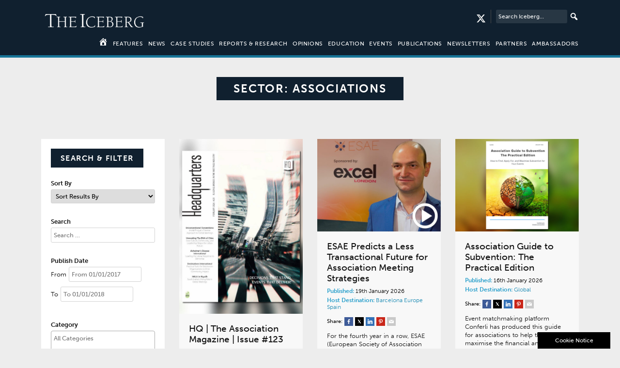

--- FILE ---
content_type: text/html; charset=UTF-8
request_url: https://www.the-iceberg.org/sector/associations/
body_size: 33340
content:
<!DOCTYPE html>
<!--[if lt IE 7]><html class="lt-ie9 lt-ie8 lt-ie7" xmlns="http://www.w3.org/1999/xhtml" xml:lang="en"><![endif]-->
<!--[if IE 7]><html class="lt-ie9 lt-ie8" xmlns="http://www.w3.org/1999/xhtml" xml:lang="en"><![endif]-->
<!--[if IE 8]><html class="no-js lt-ie9" xmlns="http://www.w3.org/1999/xhtml" xml:lang="en"><![endif]-->
<html lang="en">
<head>
<!-- Meta Tags
================================================== -->
<meta charset="UTF-8" />
<meta name="viewport" content="initial-scale=1,user-scalable=no,maximum-scale=1" />

<link rel="pingback" href="https://www.the-iceberg.org/xmlrpc.php" />

<!-- Google Tag Manager -->
<script>(function(w,d,s,l,i){w[l]=w[l]||[];w[l].push({'gtm.start':
new Date().getTime(),event:'gtm.js'});var f=d.getElementsByTagName(s)[0],
j=d.createElement(s),dl=l!='dataLayer'?'&l='+l:'';j.async=true;j.src=
'https://www.googletagmanager.com/gtm.js?id='+i+dl;f.parentNode.insertBefore(j,f);
})(window,document,'script','dataLayer','GTM-WJCWTQP');</script>
<!-- End Google Tag Manager -->

<script src="https://use.typekit.net/iob4cwa.js"></script>
<script>try{Typekit.load({ async: true });}catch(e){}</script>

<script>
	/*
  (function(i,s,o,g,r,a,m){i['GoogleAnalyticsObject']=r;i[r]=i[r]||function(){
  (i[r].q=i[r].q||[]).push(arguments)},i[r].l=1*new Date();a=s.createElement(o),
  m=s.getElementsByTagName(o)[0];a.async=1;a.src=g;m.parentNode.insertBefore(a,m)
  })(window,document,'script','https://www.google-analytics.com/analytics.js','ga');

  ga('create', 'UA-89828516-2', 'auto');
  ga('send', 'pageview');
*/
/**
* Function that tracks a click on an outbound link in Analytics.
* This function takes a valid URL string as an argument, and uses that URL string
* as the event label. Setting the transport method to 'beacon' lets the hit be sent
* using 'navigator.sendBeacon' in browser that support it.
*/
var trackOutboundLink = function(url) {
   ga('send', 'event', 'outbound', 'click', url, {
     'transport': 'beacon',
   });
}
var trackOutboundShareLink = function(url) {
   ga('send', 'event', 'share', 'click', url, {
     'transport': 'beacon',
   });
}
</script>
<meta name='robots' content='index, follow, max-image-preview:large, max-snippet:-1, max-video-preview:-1' />

	<!-- This site is optimized with the Yoast SEO plugin v26.1.1 - https://yoast.com/wordpress/plugins/seo/ -->
	<title>Associations Archives - The Iceberg</title>
	<link rel="canonical" href="https://www.the-iceberg.org/sector/associations/" />
	<link rel="next" href="https://www.the-iceberg.org/sector/associations/page/2/" />
	<meta property="og:locale" content="en_GB" />
	<meta property="og:type" content="article" />
	<meta property="og:title" content="Associations Archives - The Iceberg" />
	<meta property="og:url" content="https://www.the-iceberg.org/sector/associations/" />
	<meta property="og:site_name" content="The Iceberg" />
	<meta name="twitter:card" content="summary_large_image" />
	<script type="application/ld+json" class="yoast-schema-graph">{"@context":"https://schema.org","@graph":[{"@type":"CollectionPage","@id":"https://www.the-iceberg.org/sector/associations/","url":"https://www.the-iceberg.org/sector/associations/","name":"Associations Archives - The Iceberg","isPartOf":{"@id":"https://www.the-iceberg.org/#website"},"primaryImageOfPage":{"@id":"https://www.the-iceberg.org/sector/associations/#primaryimage"},"image":{"@id":"https://www.the-iceberg.org/sector/associations/#primaryimage"},"thumbnailUrl":"https://www.the-iceberg.org/wp-content/uploads/2026/01/HQ_Magazine_123.jpg","breadcrumb":{"@id":"https://www.the-iceberg.org/sector/associations/#breadcrumb"},"inLanguage":"en-GB"},{"@type":"ImageObject","inLanguage":"en-GB","@id":"https://www.the-iceberg.org/sector/associations/#primaryimage","url":"https://www.the-iceberg.org/wp-content/uploads/2026/01/HQ_Magazine_123.jpg","contentUrl":"https://www.the-iceberg.org/wp-content/uploads/2026/01/HQ_Magazine_123.jpg","width":600,"height":849},{"@type":"BreadcrumbList","@id":"https://www.the-iceberg.org/sector/associations/#breadcrumb","itemListElement":[{"@type":"ListItem","position":1,"name":"Home","item":"https://www.the-iceberg.org/"},{"@type":"ListItem","position":2,"name":"Associations"}]},{"@type":"WebSite","@id":"https://www.the-iceberg.org/#website","url":"https://www.the-iceberg.org/","name":"The Iceberg","description":"Legacies of business and professional events","potentialAction":[{"@type":"SearchAction","target":{"@type":"EntryPoint","urlTemplate":"https://www.the-iceberg.org/?s={search_term_string}"},"query-input":{"@type":"PropertyValueSpecification","valueRequired":true,"valueName":"search_term_string"}}],"inLanguage":"en-GB"}]}</script>
	<!-- / Yoast SEO plugin. -->


<link rel='dns-prefetch' href='//cdnjs.cloudflare.com' />
<link rel='dns-prefetch' href='//stackpath.bootstrapcdn.com' />
<link rel="alternate" type="application/rss+xml" title="The Iceberg &raquo; Associations Sector Feed" href="https://www.the-iceberg.org/sector/associations/feed/" />
<style id='wp-img-auto-sizes-contain-inline-css' type='text/css'>
img:is([sizes=auto i],[sizes^="auto," i]){contain-intrinsic-size:3000px 1500px}
/*# sourceURL=wp-img-auto-sizes-contain-inline-css */
</style>
<link rel='stylesheet' id='slick-slider-css' href='https://www.the-iceberg.org/wp-content/themes/the-iceberg/library/inc/plugins/slick/slick.css?ver=6.9' type='text/css' media='all' />
<link rel='stylesheet' id='slick-slider-theme-css' href='https://www.the-iceberg.org/wp-content/themes/the-iceberg/library/inc/plugins/slick/slick-theme.css?ver=6.9' type='text/css' media='all' />
<link rel='stylesheet' id='style-css' href='https://www.the-iceberg.org/wp-content/themes/the-iceberg/style.css?ver=6.9' type='text/css' media='all' />
<link rel='stylesheet' id='bootstrap-css' href='https://stackpath.bootstrapcdn.com/bootstrap/4.3.1/css/bootstrap.min.css?ver=6.9' type='text/css' media='all' />
<link rel='stylesheet' id='socicon-css' href='https://www.the-iceberg.org/wp-content/themes/the-iceberg/library/inc/fonts/socicon/styles.css?ver=6.9' type='text/css' media='all' />
<link rel='stylesheet' id='foundation-icons-css' href='https://www.the-iceberg.org/wp-content/themes/the-iceberg/library/inc/fonts/foundation-icons/foundation-icons.css?ver=6.9' type='text/css' media='all' />
<link rel='stylesheet' id='mmenu-css' href='https://www.the-iceberg.org/wp-content/themes/the-iceberg/library/inc/plugins/mmenu/core/css/jquery.mmenu.all.css?ver=6.9' type='text/css' media='all' />
<link rel='stylesheet' id='hamburgers-css' href='https://www.the-iceberg.org/wp-content/themes/the-iceberg/library/css/hamburgers.min.css?ver=6.9' type='text/css' media='all' />
<link rel='stylesheet' id='application-css' href='https://www.the-iceberg.org/wp-content/themes/the-iceberg/library/css/application.css?ver=6.9' type='text/css' media='all' />
<link rel='stylesheet' id='application-queries-css' href='https://www.the-iceberg.org/wp-content/themes/the-iceberg/library/css/application-queries.css?ver=6.9' type='text/css' media='all' />
<style id='wp-emoji-styles-inline-css' type='text/css'>

	img.wp-smiley, img.emoji {
		display: inline !important;
		border: none !important;
		box-shadow: none !important;
		height: 1em !important;
		width: 1em !important;
		margin: 0 0.07em !important;
		vertical-align: -0.1em !important;
		background: none !important;
		padding: 0 !important;
	}
/*# sourceURL=wp-emoji-styles-inline-css */
</style>
<style id='wp-block-library-inline-css' type='text/css'>
:root{--wp-block-synced-color:#7a00df;--wp-block-synced-color--rgb:122,0,223;--wp-bound-block-color:var(--wp-block-synced-color);--wp-editor-canvas-background:#ddd;--wp-admin-theme-color:#007cba;--wp-admin-theme-color--rgb:0,124,186;--wp-admin-theme-color-darker-10:#006ba1;--wp-admin-theme-color-darker-10--rgb:0,107,160.5;--wp-admin-theme-color-darker-20:#005a87;--wp-admin-theme-color-darker-20--rgb:0,90,135;--wp-admin-border-width-focus:2px}@media (min-resolution:192dpi){:root{--wp-admin-border-width-focus:1.5px}}.wp-element-button{cursor:pointer}:root .has-very-light-gray-background-color{background-color:#eee}:root .has-very-dark-gray-background-color{background-color:#313131}:root .has-very-light-gray-color{color:#eee}:root .has-very-dark-gray-color{color:#313131}:root .has-vivid-green-cyan-to-vivid-cyan-blue-gradient-background{background:linear-gradient(135deg,#00d084,#0693e3)}:root .has-purple-crush-gradient-background{background:linear-gradient(135deg,#34e2e4,#4721fb 50%,#ab1dfe)}:root .has-hazy-dawn-gradient-background{background:linear-gradient(135deg,#faaca8,#dad0ec)}:root .has-subdued-olive-gradient-background{background:linear-gradient(135deg,#fafae1,#67a671)}:root .has-atomic-cream-gradient-background{background:linear-gradient(135deg,#fdd79a,#004a59)}:root .has-nightshade-gradient-background{background:linear-gradient(135deg,#330968,#31cdcf)}:root .has-midnight-gradient-background{background:linear-gradient(135deg,#020381,#2874fc)}:root{--wp--preset--font-size--normal:16px;--wp--preset--font-size--huge:42px}.has-regular-font-size{font-size:1em}.has-larger-font-size{font-size:2.625em}.has-normal-font-size{font-size:var(--wp--preset--font-size--normal)}.has-huge-font-size{font-size:var(--wp--preset--font-size--huge)}.has-text-align-center{text-align:center}.has-text-align-left{text-align:left}.has-text-align-right{text-align:right}.has-fit-text{white-space:nowrap!important}#end-resizable-editor-section{display:none}.aligncenter{clear:both}.items-justified-left{justify-content:flex-start}.items-justified-center{justify-content:center}.items-justified-right{justify-content:flex-end}.items-justified-space-between{justify-content:space-between}.screen-reader-text{border:0;clip-path:inset(50%);height:1px;margin:-1px;overflow:hidden;padding:0;position:absolute;width:1px;word-wrap:normal!important}.screen-reader-text:focus{background-color:#ddd;clip-path:none;color:#444;display:block;font-size:1em;height:auto;left:5px;line-height:normal;padding:15px 23px 14px;text-decoration:none;top:5px;width:auto;z-index:100000}html :where(.has-border-color){border-style:solid}html :where([style*=border-top-color]){border-top-style:solid}html :where([style*=border-right-color]){border-right-style:solid}html :where([style*=border-bottom-color]){border-bottom-style:solid}html :where([style*=border-left-color]){border-left-style:solid}html :where([style*=border-width]){border-style:solid}html :where([style*=border-top-width]){border-top-style:solid}html :where([style*=border-right-width]){border-right-style:solid}html :where([style*=border-bottom-width]){border-bottom-style:solid}html :where([style*=border-left-width]){border-left-style:solid}html :where(img[class*=wp-image-]){height:auto;max-width:100%}:where(figure){margin:0 0 1em}html :where(.is-position-sticky){--wp-admin--admin-bar--position-offset:var(--wp-admin--admin-bar--height,0px)}@media screen and (max-width:600px){html :where(.is-position-sticky){--wp-admin--admin-bar--position-offset:0px}}

/*# sourceURL=wp-block-library-inline-css */
</style><style id='global-styles-inline-css' type='text/css'>
:root{--wp--preset--aspect-ratio--square: 1;--wp--preset--aspect-ratio--4-3: 4/3;--wp--preset--aspect-ratio--3-4: 3/4;--wp--preset--aspect-ratio--3-2: 3/2;--wp--preset--aspect-ratio--2-3: 2/3;--wp--preset--aspect-ratio--16-9: 16/9;--wp--preset--aspect-ratio--9-16: 9/16;--wp--preset--color--black: #000000;--wp--preset--color--cyan-bluish-gray: #abb8c3;--wp--preset--color--white: #ffffff;--wp--preset--color--pale-pink: #f78da7;--wp--preset--color--vivid-red: #cf2e2e;--wp--preset--color--luminous-vivid-orange: #ff6900;--wp--preset--color--luminous-vivid-amber: #fcb900;--wp--preset--color--light-green-cyan: #7bdcb5;--wp--preset--color--vivid-green-cyan: #00d084;--wp--preset--color--pale-cyan-blue: #8ed1fc;--wp--preset--color--vivid-cyan-blue: #0693e3;--wp--preset--color--vivid-purple: #9b51e0;--wp--preset--gradient--vivid-cyan-blue-to-vivid-purple: linear-gradient(135deg,rgb(6,147,227) 0%,rgb(155,81,224) 100%);--wp--preset--gradient--light-green-cyan-to-vivid-green-cyan: linear-gradient(135deg,rgb(122,220,180) 0%,rgb(0,208,130) 100%);--wp--preset--gradient--luminous-vivid-amber-to-luminous-vivid-orange: linear-gradient(135deg,rgb(252,185,0) 0%,rgb(255,105,0) 100%);--wp--preset--gradient--luminous-vivid-orange-to-vivid-red: linear-gradient(135deg,rgb(255,105,0) 0%,rgb(207,46,46) 100%);--wp--preset--gradient--very-light-gray-to-cyan-bluish-gray: linear-gradient(135deg,rgb(238,238,238) 0%,rgb(169,184,195) 100%);--wp--preset--gradient--cool-to-warm-spectrum: linear-gradient(135deg,rgb(74,234,220) 0%,rgb(151,120,209) 20%,rgb(207,42,186) 40%,rgb(238,44,130) 60%,rgb(251,105,98) 80%,rgb(254,248,76) 100%);--wp--preset--gradient--blush-light-purple: linear-gradient(135deg,rgb(255,206,236) 0%,rgb(152,150,240) 100%);--wp--preset--gradient--blush-bordeaux: linear-gradient(135deg,rgb(254,205,165) 0%,rgb(254,45,45) 50%,rgb(107,0,62) 100%);--wp--preset--gradient--luminous-dusk: linear-gradient(135deg,rgb(255,203,112) 0%,rgb(199,81,192) 50%,rgb(65,88,208) 100%);--wp--preset--gradient--pale-ocean: linear-gradient(135deg,rgb(255,245,203) 0%,rgb(182,227,212) 50%,rgb(51,167,181) 100%);--wp--preset--gradient--electric-grass: linear-gradient(135deg,rgb(202,248,128) 0%,rgb(113,206,126) 100%);--wp--preset--gradient--midnight: linear-gradient(135deg,rgb(2,3,129) 0%,rgb(40,116,252) 100%);--wp--preset--font-size--small: 13px;--wp--preset--font-size--medium: 20px;--wp--preset--font-size--large: 36px;--wp--preset--font-size--x-large: 42px;--wp--preset--spacing--20: 0.44rem;--wp--preset--spacing--30: 0.67rem;--wp--preset--spacing--40: 1rem;--wp--preset--spacing--50: 1.5rem;--wp--preset--spacing--60: 2.25rem;--wp--preset--spacing--70: 3.38rem;--wp--preset--spacing--80: 5.06rem;--wp--preset--shadow--natural: 6px 6px 9px rgba(0, 0, 0, 0.2);--wp--preset--shadow--deep: 12px 12px 50px rgba(0, 0, 0, 0.4);--wp--preset--shadow--sharp: 6px 6px 0px rgba(0, 0, 0, 0.2);--wp--preset--shadow--outlined: 6px 6px 0px -3px rgb(255, 255, 255), 6px 6px rgb(0, 0, 0);--wp--preset--shadow--crisp: 6px 6px 0px rgb(0, 0, 0);}:where(.is-layout-flex){gap: 0.5em;}:where(.is-layout-grid){gap: 0.5em;}body .is-layout-flex{display: flex;}.is-layout-flex{flex-wrap: wrap;align-items: center;}.is-layout-flex > :is(*, div){margin: 0;}body .is-layout-grid{display: grid;}.is-layout-grid > :is(*, div){margin: 0;}:where(.wp-block-columns.is-layout-flex){gap: 2em;}:where(.wp-block-columns.is-layout-grid){gap: 2em;}:where(.wp-block-post-template.is-layout-flex){gap: 1.25em;}:where(.wp-block-post-template.is-layout-grid){gap: 1.25em;}.has-black-color{color: var(--wp--preset--color--black) !important;}.has-cyan-bluish-gray-color{color: var(--wp--preset--color--cyan-bluish-gray) !important;}.has-white-color{color: var(--wp--preset--color--white) !important;}.has-pale-pink-color{color: var(--wp--preset--color--pale-pink) !important;}.has-vivid-red-color{color: var(--wp--preset--color--vivid-red) !important;}.has-luminous-vivid-orange-color{color: var(--wp--preset--color--luminous-vivid-orange) !important;}.has-luminous-vivid-amber-color{color: var(--wp--preset--color--luminous-vivid-amber) !important;}.has-light-green-cyan-color{color: var(--wp--preset--color--light-green-cyan) !important;}.has-vivid-green-cyan-color{color: var(--wp--preset--color--vivid-green-cyan) !important;}.has-pale-cyan-blue-color{color: var(--wp--preset--color--pale-cyan-blue) !important;}.has-vivid-cyan-blue-color{color: var(--wp--preset--color--vivid-cyan-blue) !important;}.has-vivid-purple-color{color: var(--wp--preset--color--vivid-purple) !important;}.has-black-background-color{background-color: var(--wp--preset--color--black) !important;}.has-cyan-bluish-gray-background-color{background-color: var(--wp--preset--color--cyan-bluish-gray) !important;}.has-white-background-color{background-color: var(--wp--preset--color--white) !important;}.has-pale-pink-background-color{background-color: var(--wp--preset--color--pale-pink) !important;}.has-vivid-red-background-color{background-color: var(--wp--preset--color--vivid-red) !important;}.has-luminous-vivid-orange-background-color{background-color: var(--wp--preset--color--luminous-vivid-orange) !important;}.has-luminous-vivid-amber-background-color{background-color: var(--wp--preset--color--luminous-vivid-amber) !important;}.has-light-green-cyan-background-color{background-color: var(--wp--preset--color--light-green-cyan) !important;}.has-vivid-green-cyan-background-color{background-color: var(--wp--preset--color--vivid-green-cyan) !important;}.has-pale-cyan-blue-background-color{background-color: var(--wp--preset--color--pale-cyan-blue) !important;}.has-vivid-cyan-blue-background-color{background-color: var(--wp--preset--color--vivid-cyan-blue) !important;}.has-vivid-purple-background-color{background-color: var(--wp--preset--color--vivid-purple) !important;}.has-black-border-color{border-color: var(--wp--preset--color--black) !important;}.has-cyan-bluish-gray-border-color{border-color: var(--wp--preset--color--cyan-bluish-gray) !important;}.has-white-border-color{border-color: var(--wp--preset--color--white) !important;}.has-pale-pink-border-color{border-color: var(--wp--preset--color--pale-pink) !important;}.has-vivid-red-border-color{border-color: var(--wp--preset--color--vivid-red) !important;}.has-luminous-vivid-orange-border-color{border-color: var(--wp--preset--color--luminous-vivid-orange) !important;}.has-luminous-vivid-amber-border-color{border-color: var(--wp--preset--color--luminous-vivid-amber) !important;}.has-light-green-cyan-border-color{border-color: var(--wp--preset--color--light-green-cyan) !important;}.has-vivid-green-cyan-border-color{border-color: var(--wp--preset--color--vivid-green-cyan) !important;}.has-pale-cyan-blue-border-color{border-color: var(--wp--preset--color--pale-cyan-blue) !important;}.has-vivid-cyan-blue-border-color{border-color: var(--wp--preset--color--vivid-cyan-blue) !important;}.has-vivid-purple-border-color{border-color: var(--wp--preset--color--vivid-purple) !important;}.has-vivid-cyan-blue-to-vivid-purple-gradient-background{background: var(--wp--preset--gradient--vivid-cyan-blue-to-vivid-purple) !important;}.has-light-green-cyan-to-vivid-green-cyan-gradient-background{background: var(--wp--preset--gradient--light-green-cyan-to-vivid-green-cyan) !important;}.has-luminous-vivid-amber-to-luminous-vivid-orange-gradient-background{background: var(--wp--preset--gradient--luminous-vivid-amber-to-luminous-vivid-orange) !important;}.has-luminous-vivid-orange-to-vivid-red-gradient-background{background: var(--wp--preset--gradient--luminous-vivid-orange-to-vivid-red) !important;}.has-very-light-gray-to-cyan-bluish-gray-gradient-background{background: var(--wp--preset--gradient--very-light-gray-to-cyan-bluish-gray) !important;}.has-cool-to-warm-spectrum-gradient-background{background: var(--wp--preset--gradient--cool-to-warm-spectrum) !important;}.has-blush-light-purple-gradient-background{background: var(--wp--preset--gradient--blush-light-purple) !important;}.has-blush-bordeaux-gradient-background{background: var(--wp--preset--gradient--blush-bordeaux) !important;}.has-luminous-dusk-gradient-background{background: var(--wp--preset--gradient--luminous-dusk) !important;}.has-pale-ocean-gradient-background{background: var(--wp--preset--gradient--pale-ocean) !important;}.has-electric-grass-gradient-background{background: var(--wp--preset--gradient--electric-grass) !important;}.has-midnight-gradient-background{background: var(--wp--preset--gradient--midnight) !important;}.has-small-font-size{font-size: var(--wp--preset--font-size--small) !important;}.has-medium-font-size{font-size: var(--wp--preset--font-size--medium) !important;}.has-large-font-size{font-size: var(--wp--preset--font-size--large) !important;}.has-x-large-font-size{font-size: var(--wp--preset--font-size--x-large) !important;}
/*# sourceURL=global-styles-inline-css */
</style>

<style id='classic-theme-styles-inline-css' type='text/css'>
/*! This file is auto-generated */
.wp-block-button__link{color:#fff;background-color:#32373c;border-radius:9999px;box-shadow:none;text-decoration:none;padding:calc(.667em + 2px) calc(1.333em + 2px);font-size:1.125em}.wp-block-file__button{background:#32373c;color:#fff;text-decoration:none}
/*# sourceURL=/wp-includes/css/classic-themes.min.css */
</style>
<link rel='stylesheet' id='search-filter-plugin-styles-css' href='https://www.the-iceberg.org/wp-content/plugins/search-filter-pro/public/assets/css/search-filter.min.css?ver=2.5.17' type='text/css' media='all' />
<link rel='stylesheet' id='dashicons-css' href='https://www.the-iceberg.org/wp-includes/css/dashicons.min.css?ver=6.9' type='text/css' media='all' />
<link rel='stylesheet' id='wp-pagenavi-css' href='https://www.the-iceberg.org/wp-content/plugins/wp-pagenavi/pagenavi-css.css?ver=2.70' type='text/css' media='all' />
<script type="text/javascript" src="https://www.the-iceberg.org/wp-includes/js/jquery/jquery.min.js?ver=3.7.1" id="jquery-core-js"></script>
<script type="text/javascript" src="https://www.the-iceberg.org/wp-includes/js/jquery/jquery-migrate.min.js?ver=3.4.1" id="jquery-migrate-js"></script>
<script type="text/javascript" src="https://www.the-iceberg.org/wp-content/themes/the-iceberg/library/inc/plugins/slick/slick.js?ver=6.9" id="slick-js"></script>
<link rel="https://api.w.org/" href="https://www.the-iceberg.org/wp-json/" /><link rel="alternate" title="JSON" type="application/json" href="https://www.the-iceberg.org/wp-json/wp/v2/sector/108" /><link rel="EditURI" type="application/rsd+xml" title="RSD" href="https://www.the-iceberg.org/xmlrpc.php?rsd" />
<link rel="icon" href="https://www.the-iceberg.org/wp-content/uploads/2022/12/cropped-TheIcebergSiteIcon-32x32.jpg" sizes="32x32" />
<link rel="icon" href="https://www.the-iceberg.org/wp-content/uploads/2022/12/cropped-TheIcebergSiteIcon-192x192.jpg" sizes="192x192" />
<link rel="apple-touch-icon" href="https://www.the-iceberg.org/wp-content/uploads/2022/12/cropped-TheIcebergSiteIcon-180x180.jpg" />
<meta name="msapplication-TileImage" content="https://www.the-iceberg.org/wp-content/uploads/2022/12/cropped-TheIcebergSiteIcon-270x270.jpg" />
</head>

<body class="archive tax-sector term-associations term-108 wp-theme-the-iceberg">
<noscript><iframe src="https://www.googletagmanager.com/ns.html?id=GTM-WJCWTQP"
height="0" width="0" style="display:none;visibility:hidden"></iframe></noscript>



<div id="page" class="wrapper"> 
	<div id="header">



		<div id="site_header">

			<div class="container">
				<div class="row">
					<div class="col-md-12">

						<button id="mmenu-trig" class="my-icon hamburger hamburger--collapse clearfix" type="button">
						   <span class="hamburger-box">
							  <span class="hamburger-inner"></span>
						   </span>

						</button>

						<a href="https://www.the-iceberg.org">
						<img class="site_logo" src="https://www.the-iceberg.org/wp-content/themes/the-iceberg/library/img/the-iceberg-logo.png" width="220" height="57" />
						</a>

						<div class="align-right">

						<form role="search" method="get" class="search-form" action="https://www.the-iceberg.org/search/?">
	<label>

		<input type="search" class="search-field" placeholder="Search Iceberg..." value="" name="_sf_s" title="Search for:" />
	</label>
	<input type="submit" class="search-submit" value="" />
</form>

						<a href="https://twitter.com/Iceberg_Curator" target="_blank" class="social_icons_header mt-10"><svg style="width: 20px;fill: #fff;height: 20px;" xmlns="http://www.w3.org/2000/svg" viewBox="0 0 512 512"><!--!Font Awesome Free 6.6.0 by @fontawesome - https://fontawesome.com License - https://fontawesome.com/license/free Copyright 2024 Fonticons, Inc.--><path d="M389.2 48h70.6L305.6 224.2 487 464H345L233.7 318.6 106.5 464H35.8L200.7 275.5 26.8 48H172.4L272.9 180.9 389.2 48zM364.4 421.8h39.1L151.1 88h-42L364.4 421.8z"/></svg></a>



						</div>
					</div>

					<div class="col-md-12">
						<div id="header_menu" class="content-menu">
							<ul>
							<li><a href="https://www.the-iceberg.org"><span class="dashicons dashicons-admin-home"></span></a></li>
							<li id="menu-item-38" class="menu-item menu-item-type-post_type menu-item-object-page menu-item-38"><a href="https://www.the-iceberg.org/features/">Features</a></li>
<li id="menu-item-5260" class="menu-item menu-item-type-post_type menu-item-object-page menu-item-5260"><a href="https://www.the-iceberg.org/news/">News</a></li>
<li id="menu-item-78" class="menu-item menu-item-type-post_type menu-item-object-page menu-item-78"><a href="https://www.the-iceberg.org/case-studies/">Case Studies</a></li>
<li id="menu-item-42" class="menu-item menu-item-type-post_type menu-item-object-page menu-item-42"><a href="https://www.the-iceberg.org/research/">Reports &#038; Research</a></li>
<li id="menu-item-5261" class="menu-item menu-item-type-post_type menu-item-object-page menu-item-5261"><a href="https://www.the-iceberg.org/opinions/">Opinions</a></li>
<li id="menu-item-39" class="menu-item menu-item-type-post_type menu-item-object-page menu-item-39"><a href="https://www.the-iceberg.org/education/">Education</a></li>
<li id="menu-item-40" class="menu-item menu-item-type-post_type menu-item-object-page menu-item-40"><a href="https://www.the-iceberg.org/events/">Events</a></li>
<li id="menu-item-5264" class="menu-item menu-item-type-post_type menu-item-object-page menu-item-5264"><a href="https://www.the-iceberg.org/publications/">Publications</a></li>
<li id="menu-item-5263" class="menu-item menu-item-type-post_type menu-item-object-page menu-item-5263"><a href="https://www.the-iceberg.org/newsletters/">Newsletters</a></li>
<li id="menu-item-43" class="menu-item menu-item-type-post_type menu-item-object-page menu-item-43"><a href="https://www.the-iceberg.org/partners/">Partners</a></li>
<li id="menu-item-16080" class="menu-item menu-item-type-post_type menu-item-object-page menu-item-16080"><a href="https://www.the-iceberg.org/ambassadors/">Ambassadors</a></li>
							</ul>
						</div>
					</div>



				</div>

			</div>

		</div>

	</div>




<section class="first-section no-padding">
	<div class="container">

	<div class="row">
		<div class="col-md-12">
			<div class="section-heading">

				<h2>Sector: <span>Associations</span></h2>

			</div>
		</div>

	</div>
		</div>
			
</section>
			

	
<section class="first-section">

<div class="container">

<div class="row">
	

	
	<div class="col-md-3">
		
		<div class="filter-options list clearfix">
			
					<div class="section-heading left">

						<h2>Search &amp; Filter</h2>
						</div>
			<form data-sf-form-id='736' data-is-rtl='0' data-maintain-state='' data-results-url='https://www.the-iceberg.org/search/' data-ajax-url='https://www.the-iceberg.org/?sfid=736&amp;sf_action=get_data&amp;sf_data=all' data-ajax-form-url='https://www.the-iceberg.org/?sfid=736&amp;sf_action=get_data&amp;sf_data=form' data-display-result-method='shortcode' data-use-history-api='1' data-template-loaded='0' data-lang-code='en' data-ajax='1' data-ajax-data-type='json' data-ajax-links-selector='.pagination a' data-ajax-target='#search-filter-results-736' data-ajax-pagination-type='normal' data-update-ajax-url='1' data-only-results-ajax='0' data-scroll-to-pos='0' data-init-paged='1' data-auto-update='1' data-auto-count='1' data-auto-count-refresh-mode='1' action='https://www.the-iceberg.org/search/' method='post' class='searchandfilter' id='search-filter-form-736' autocomplete='off' data-instance-count='1'><ul><li class="sf-field-sort_order" data-sf-field-name="_sf_sort_order" data-sf-field-type="sort_order" data-sf-field-input-type="select"><h4>Sort By</h4>		<label>
				   		<select name="_sf_sort_order[]" class="sf-input-select" title="">
						  			<option class="sf-level-0 sf-item-0 sf-option-active" selected="selected" data-sf-depth="0" value="">Sort Results By</option>
											<option class="sf-level-0 " data-sf-depth="0" value="relevance+desc">Relevance</option>
											<option class="sf-level-0 " data-sf-depth="0" value="title+asc">Alphabetical (a-z)</option>
											<option class="sf-level-0 " data-sf-depth="0" value="title+desc">Alphabetical (z-a)</option>
											<option class="sf-level-0 " data-sf-depth="0" value="date+desc">Most Recent</option>
											<option class="sf-level-0 " data-sf-depth="0" value="modified+desc">Latest Updates</option>
											</select></label>										</li><li class="sf-field-search" data-sf-field-name="search" data-sf-field-type="search" data-sf-field-input-type=""><h4>Search</h4>		<label>
				   <input placeholder="Search …" name="_sf_search[]" class="sf-input-text" type="text" value="" title=""></label>		</li><li class="sf-field-post_date" data-sf-field-name="_sf_post_date" data-sf-field-type="post_date" data-sf-field-input-type="daterange"><h4>Publish Date</h4><ul class="sf_date_field" data-date-format="mm/dd/yy" data-date-use-year-dropdown='1' data-date-use-month-dropdown='1'><li>		<span class='sf-date-prefix'>From</span><label>
				   <input placeholder="From 01/01/2017" class="sf-datepicker sf-input-date sf-input-text" name="_sf_post_date[]" type="text" value="" title=""></label>		</li><li>		<span class='sf-date-prefix'>To</span><label>
				   <input placeholder="To 01/01/2018" class="sf-datepicker sf-input-date sf-input-text" name="_sf_post_date[]" type="text" value="" title=""></label>		</li></ul></li><li class="sf-field-category" data-sf-field-name="_sft_category" data-sf-field-type="category" data-sf-field-input-type="multiselect" data-sf-combobox="1"><h4>Category</h4>		<label>
				   		<select data-combobox="1" data-placeholder="All Categories" data-operator="or" multiple="multiple" name="_sft_category[]" class="sf-input-select" title="">
						  			<option class="sf-level-0 sf-item-41" data-sf-count="1" data-sf-depth="0" value="association-and-society-meetings">Association and Society Meetings&nbsp;&nbsp;(1)</option>
											<option class="sf-level-0 sf-item-52" data-sf-count="1" data-sf-depth="0" value="associations">Associations&nbsp;&nbsp;(1)</option>
											<option class="sf-level-0 sf-item-603" data-sf-count="9" data-sf-depth="0" value="jmic-case-studies">Case Studies&nbsp;&nbsp;(9)</option>
											<option class="sf-level-0 sf-item-74" data-sf-count="2" data-sf-depth="0" value="education">Education&nbsp;&nbsp;(2)</option>
											<option class="sf-level-0 sf-item-736" data-sf-count="203" data-sf-depth="0" value="features">Features&nbsp;&nbsp;(203)</option>
											<option class="sf-level-0 sf-item-1044" data-sf-count="2" data-sf-depth="0" value="jmic-features">JMIC Features&nbsp;&nbsp;(2)</option>
											<option class="sf-level-0 sf-item-1045" data-sf-count="9" data-sf-depth="0" value="jmic-opinions">JMIC Opinions&nbsp;&nbsp;(9)</option>
											<option class="sf-level-0 sf-item-63" data-sf-count="119" data-sf-depth="0" value="media-publications">Media &amp; Publications&nbsp;&nbsp;(119)</option>
											<option class="sf-level-0 sf-item-180" data-sf-count="1" data-sf-depth="0" value="networking">Networking&nbsp;&nbsp;(1)</option>
											<option class="sf-level-0 sf-item-49" data-sf-count="868" data-sf-depth="0" value="news">News&nbsp;&nbsp;(868)</option>
											<option class="sf-level-0 sf-item-51" data-sf-count="562" data-sf-depth="0" value="opinions">Opinions&nbsp;&nbsp;(562)</option>
											<option class="sf-level-0 sf-item-342" data-sf-count="126" data-sf-depth="0" value="research">Research&nbsp;&nbsp;(126)</option>
											<option class="sf-level-0 sf-item-1530" data-sf-count="1" data-sf-depth="0" value="summit">Summit&nbsp;&nbsp;(1)</option>
											<option class="sf-level-0 sf-item-35" data-sf-count="2" data-sf-depth="0" value="training-professional-development">Training &amp; Professional Development&nbsp;&nbsp;(2)</option>
											</select></label>										</li><li class="sf-field-taxonomy-host_destination" data-sf-field-name="_sft_host_destination" data-sf-field-type="taxonomy" data-sf-field-input-type="multiselect" data-sf-combobox="1"><h4>Host Destination</h4>		<label>
				   		<select data-combobox="1" data-placeholder="All Host Destinations" data-operator="or" multiple="multiple" name="_sft_host_destination[]" class="sf-input-select" title="">
						  			<option class="sf-level-0 sf-item-1034" data-sf-count="5" data-sf-depth="0" value="aalborg">Aalborg&nbsp;&nbsp;(5)</option>
											<option class="sf-level-0 sf-item-1386" data-sf-count="2" data-sf-depth="0" value="aarhus">Aarhus&nbsp;&nbsp;(2)</option>
											<option class="sf-level-0 sf-item-690" data-sf-count="3" data-sf-depth="0" value="aberdeen">Aberdeen&nbsp;&nbsp;(3)</option>
											<option class="sf-level-0 sf-item-123" data-sf-count="12" data-sf-depth="0" value="abu-dhabi">Abu Dhabi&nbsp;&nbsp;(12)</option>
											<option class="sf-level-0 sf-item-715" data-sf-count="8" data-sf-depth="0" value="adelaide">Adelaide&nbsp;&nbsp;(8)</option>
											<option class="sf-level-0 sf-item-162" data-sf-count="33" data-sf-depth="0" value="africa">Africa&nbsp;&nbsp;(33)</option>
											<option class="sf-level-0 sf-item-889" data-sf-count="3" data-sf-depth="0" value="alabama">Alabama&nbsp;&nbsp;(3)</option>
											<option class="sf-level-0 sf-item-1598" data-sf-count="1" data-sf-depth="0" value="americas">Americas&nbsp;&nbsp;(1)</option>
											<option class="sf-level-0 sf-item-1402" data-sf-count="1" data-sf-depth="0" value="amherst">Amherst&nbsp;&nbsp;(1)</option>
											<option class="sf-level-0 sf-item-654" data-sf-count="24" data-sf-depth="0" value="amsterdam">Amsterdam&nbsp;&nbsp;(24)</option>
											<option class="sf-level-0 sf-item-564" data-sf-count="2" data-sf-depth="0" value="antwerp">Antwerp&nbsp;&nbsp;(2)</option>
											<option class="sf-level-0 sf-item-1245" data-sf-count="4" data-sf-depth="0" value="argentina">Argentina&nbsp;&nbsp;(4)</option>
											<option class="sf-level-0 sf-item-1458" data-sf-count="1" data-sf-depth="0" value="ascot">Ascot&nbsp;&nbsp;(1)</option>
											<option class="sf-level-0 sf-item-265" data-sf-count="23" data-sf-depth="0" value="asia">Asia&nbsp;&nbsp;(23)</option>
											<option class="sf-level-0 sf-item-765" data-sf-count="20" data-sf-depth="0" value="asia-pacific">Asia Pacific&nbsp;&nbsp;(20)</option>
											<option class="sf-level-0 sf-item-281" data-sf-count="6" data-sf-depth="0" value="athens">Athens&nbsp;&nbsp;(6)</option>
											<option class="sf-level-0 sf-item-1264" data-sf-count="6" data-sf-depth="0" value="atlanta">Atlanta&nbsp;&nbsp;(6)</option>
											<option class="sf-level-0 sf-item-739" data-sf-count="6" data-sf-depth="0" value="auckland">Auckland&nbsp;&nbsp;(6)</option>
											<option class="sf-level-0 sf-item-118" data-sf-count="1" data-sf-depth="0" value="austin">Austin&nbsp;&nbsp;(1)</option>
											<option class="sf-level-0 sf-item-938" data-sf-count="2" data-sf-depth="0" value="australasia">Australasia&nbsp;&nbsp;(2)</option>
											<option class="sf-level-0 sf-item-130" data-sf-count="49" data-sf-depth="0" value="australia">Australia&nbsp;&nbsp;(49)</option>
											<option class="sf-level-0 sf-item-601" data-sf-count="14" data-sf-depth="0" value="austria">Austria&nbsp;&nbsp;(14)</option>
											<option class="sf-level-0 sf-item-1231" data-sf-count="2" data-sf-depth="0" value="azerbaijan">Azerbaijan&nbsp;&nbsp;(2)</option>
											<option class="sf-level-0 sf-item-1453" data-sf-count="1" data-sf-depth="0" value="bahrain">Bahrain&nbsp;&nbsp;(1)</option>
											<option class="sf-level-0 sf-item-1305" data-sf-count="1" data-sf-depth="0" value="baku">Baku&nbsp;&nbsp;(1)</option>
											<option class="sf-level-0 sf-item-1179" data-sf-count="2" data-sf-depth="0" value="bali">Bali&nbsp;&nbsp;(2)</option>
											<option class="sf-level-0 sf-item-1335" data-sf-count="6" data-sf-depth="0" value="baltimore">Baltimore&nbsp;&nbsp;(6)</option>
											<option class="sf-level-0 sf-item-267" data-sf-count="14" data-sf-depth="0" value="bangkok">Bangkok&nbsp;&nbsp;(14)</option>
											<option class="sf-level-0 sf-item-1460" data-sf-count="1" data-sf-depth="0" value="bangladesh">Bangladesh&nbsp;&nbsp;(1)</option>
											<option class="sf-level-0 sf-item-1465" data-sf-count="1" data-sf-depth="0" value="barbados">Barbados&nbsp;&nbsp;(1)</option>
											<option class="sf-level-0 sf-item-255" data-sf-count="58" data-sf-depth="0" value="barcelona">Barcelona&nbsp;&nbsp;(58)</option>
											<option class="sf-level-0 sf-item-1416" data-sf-count="3" data-sf-depth="0" value="bari">Bari&nbsp;&nbsp;(3)</option>
											<option class="sf-level-0 sf-item-1198" data-sf-count="5" data-sf-depth="0" value="basel">Basel&nbsp;&nbsp;(5)</option>
											<option class="sf-level-0 sf-item-1298" data-sf-count="1" data-sf-depth="0" value="batumi">Batumi&nbsp;&nbsp;(1)</option>
											<option class="sf-level-0 sf-item-1390" data-sf-count="1" data-sf-depth="0" value="bedfordshire">Bedfordshire&nbsp;&nbsp;(1)</option>
											<option class="sf-level-0 sf-item-550" data-sf-count="11" data-sf-depth="0" value="beijing">Beijing&nbsp;&nbsp;(11)</option>
											<option class="sf-level-0 sf-item-1495" data-sf-count="6" data-sf-depth="0" value="belarus">Belarus&nbsp;&nbsp;(6)</option>
											<option class="sf-level-0 sf-item-776" data-sf-count="7" data-sf-depth="0" value="belfast">Belfast&nbsp;&nbsp;(7)</option>
											<option class="sf-level-0 sf-item-198" data-sf-count="6" data-sf-depth="0" value="belgium">Belgium&nbsp;&nbsp;(6)</option>
											<option class="sf-level-0 sf-item-1263" data-sf-count="1" data-sf-depth="0" value="bengalaru">Bengalaru&nbsp;&nbsp;(1)</option>
											<option class="sf-level-0 sf-item-1177" data-sf-count="1" data-sf-depth="0" value="bergen">Bergen&nbsp;&nbsp;(1)</option>
											<option class="sf-level-0 sf-item-1513" data-sf-count="1" data-sf-depth="0" value="berkeley">Berkeley&nbsp;&nbsp;(1)</option>
											<option class="sf-level-0 sf-item-636" data-sf-count="30" data-sf-depth="0" value="berlin">Berlin&nbsp;&nbsp;(30)</option>
											<option class="sf-level-0 sf-item-1216" data-sf-count="2" data-sf-depth="0" value="bilbao">Bilbao&nbsp;&nbsp;(2)</option>
											<option class="sf-level-0 sf-item-1516" data-sf-count="1" data-sf-depth="0" value="binh-duong">Binh Duong&nbsp;&nbsp;(1)</option>
											<option class="sf-level-0 sf-item-764" data-sf-count="24" data-sf-depth="0" value="birmingham">Birmingham&nbsp;&nbsp;(24)</option>
											<option class="sf-level-0 sf-item-639" data-sf-count="1" data-sf-depth="0" value="blackpool">Blackpool&nbsp;&nbsp;(1)</option>
											<option class="sf-level-0 sf-item-1536" data-sf-count="1" data-sf-depth="0" value="bloomington">Bloomington&nbsp;&nbsp;(1)</option>
											<option class="sf-level-0 sf-item-940" data-sf-count="4" data-sf-depth="0" value="bogota-2">Bogotá&nbsp;&nbsp;(4)</option>
											<option class="sf-level-0 sf-item-1425" data-sf-count="2" data-sf-depth="0" value="bolivia">Bolivia&nbsp;&nbsp;(2)</option>
											<option class="sf-level-0 sf-item-1283" data-sf-count="3" data-sf-depth="0" value="bologna">Bologna&nbsp;&nbsp;(3)</option>
											<option class="sf-level-0 sf-item-1293" data-sf-count="2" data-sf-depth="0" value="bolzano">Bolzano&nbsp;&nbsp;(2)</option>
											<option class="sf-level-0 sf-item-1194" data-sf-count="1" data-sf-depth="0" value="bonn">Bonn&nbsp;&nbsp;(1)</option>
											<option class="sf-level-0 sf-item-1236" data-sf-count="2" data-sf-depth="0" value="bordeaux">Bordeaux&nbsp;&nbsp;(2)</option>
											<option class="sf-level-0 sf-item-475" data-sf-count="7" data-sf-depth="0" value="boston">Boston&nbsp;&nbsp;(7)</option>
											<option class="sf-level-0 sf-item-1492" data-sf-count="1" data-sf-depth="0" value="boulder">Boulder&nbsp;&nbsp;(1)</option>
											<option class="sf-level-0 sf-item-937" data-sf-count="1" data-sf-depth="0" value="bournemouth">Bournemouth&nbsp;&nbsp;(1)</option>
											<option class="sf-level-0 sf-item-1330" data-sf-count="7" data-sf-depth="0" value="brazil">Brazil&nbsp;&nbsp;(7)</option>
											<option class="sf-level-0 sf-item-1417" data-sf-count="3" data-sf-depth="0" value="brescia">Brescia&nbsp;&nbsp;(3)</option>
											<option class="sf-level-0 sf-item-1270" data-sf-count="4" data-sf-depth="0" value="brighton">Brighton&nbsp;&nbsp;(4)</option>
											<option class="sf-level-0 sf-item-783" data-sf-count="13" data-sf-depth="0" value="brisbane">Brisbane&nbsp;&nbsp;(13)</option>
											<option class="sf-level-0 sf-item-670" data-sf-count="3" data-sf-depth="0" value="bristol">Bristol&nbsp;&nbsp;(3)</option>
											<option class="sf-level-0 sf-item-1271" data-sf-count="1" data-sf-depth="0" value="british-columbia">British Columbia&nbsp;&nbsp;(1)</option>
											<option class="sf-level-0 sf-item-1284" data-sf-count="1" data-sf-depth="0" value="bruges">Bruges&nbsp;&nbsp;(1)</option>
											<option class="sf-level-0 sf-item-1237" data-sf-count="1" data-sf-depth="0" value="brunei">Brunei&nbsp;&nbsp;(1)</option>
											<option class="sf-level-0 sf-item-75" data-sf-count="31" data-sf-depth="0" value="brussels">Brussels&nbsp;&nbsp;(31)</option>
											<option class="sf-level-0 sf-item-1501" data-sf-count="1" data-sf-depth="0" value="bucharest">Bucharest&nbsp;&nbsp;(1)</option>
											<option class="sf-level-0 sf-item-327" data-sf-count="6" data-sf-depth="0" value="budapest">Budapest&nbsp;&nbsp;(6)</option>
											<option class="sf-level-0 sf-item-1082" data-sf-count="2" data-sf-depth="0" value="buenos-aires">Buenos Aires&nbsp;&nbsp;(2)</option>
											<option class="sf-level-0 sf-item-323" data-sf-count="3" data-sf-depth="0" value="cairns">Cairns&nbsp;&nbsp;(3)</option>
											<option class="sf-level-0 sf-item-640" data-sf-count="7" data-sf-depth="0" value="calgary">Calgary&nbsp;&nbsp;(7)</option>
											<option class="sf-level-0 sf-item-593" data-sf-count="8" data-sf-depth="0" value="california">California&nbsp;&nbsp;(8)</option>
											<option class="sf-level-0 sf-item-1289" data-sf-count="1" data-sf-depth="0" value="cambodia">Cambodia&nbsp;&nbsp;(1)</option>
											<option class="sf-level-0 sf-item-1247" data-sf-count="2" data-sf-depth="0" value="cambridge-united-kingdom">Cambridge (United Kingdom)&nbsp;&nbsp;(2)</option>
											<option class="sf-level-0 sf-item-358" data-sf-count="44" data-sf-depth="0" value="canada">Canada&nbsp;&nbsp;(44)</option>
											<option class="sf-level-0 sf-item-718" data-sf-count="2" data-sf-depth="0" value="canberra">Canberra&nbsp;&nbsp;(2)</option>
											<option class="sf-level-0 sf-item-1385" data-sf-count="1" data-sf-depth="0" value="cancun">Cancun&nbsp;&nbsp;(1)</option>
											<option class="sf-level-0 sf-item-161" data-sf-count="21" data-sf-depth="0" value="cape-town">Cape Town&nbsp;&nbsp;(21)</option>
											<option class="sf-level-0 sf-item-1468" data-sf-count="1" data-sf-depth="0" value="cardiff">Cardiff&nbsp;&nbsp;(1)</option>
											<option class="sf-level-0 sf-item-740" data-sf-count="1" data-sf-depth="0" value="caribbean">Caribbean&nbsp;&nbsp;(1)</option>
											<option class="sf-level-0 sf-item-1462" data-sf-count="5" data-sf-depth="0" value="cartagena">Cartagena&nbsp;&nbsp;(5)</option>
											<option class="sf-level-0 sf-item-1367" data-sf-count="1" data-sf-depth="0" value="changsha">Changsha&nbsp;&nbsp;(1)</option>
											<option class="sf-level-0 sf-item-1169" data-sf-count="1" data-sf-depth="0" value="charleston">Charleston&nbsp;&nbsp;(1)</option>
											<option class="sf-level-0 sf-item-1395" data-sf-count="2" data-sf-depth="0" value="charlotte">Charlotte&nbsp;&nbsp;(2)</option>
											<option class="sf-level-0 sf-item-1362" data-sf-count="1" data-sf-depth="0" value="chattanooga">Chattanooga&nbsp;&nbsp;(1)</option>
											<option class="sf-level-0 sf-item-1471" data-sf-count="1" data-sf-depth="0" value="chelsea">Chelsea&nbsp;&nbsp;(1)</option>
											<option class="sf-level-0 sf-item-1346" data-sf-count="4" data-sf-depth="0" value="chengdu">Chengdu&nbsp;&nbsp;(4)</option>
											<option class="sf-level-0 sf-item-1361" data-sf-count="1" data-sf-depth="0" value="chernobyl">Chernobyl&nbsp;&nbsp;(1)</option>
											<option class="sf-level-0 sf-item-1228" data-sf-count="1" data-sf-depth="0" value="chester">Chester&nbsp;&nbsp;(1)</option>
											<option class="sf-level-0 sf-item-1031" data-sf-count="11" data-sf-depth="0" value="chicago">Chicago&nbsp;&nbsp;(11)</option>
											<option class="sf-level-0 sf-item-1426" data-sf-count="3" data-sf-depth="0" value="chile">Chile&nbsp;&nbsp;(3)</option>
											<option class="sf-level-0 sf-item-137" data-sf-count="57" data-sf-depth="0" value="china">China&nbsp;&nbsp;(57)</option>
											<option class="sf-level-0 sf-item-1497" data-sf-count="1" data-sf-depth="0" value="chisinau">Chișinău&nbsp;&nbsp;(1)</option>
											<option class="sf-level-0 sf-item-1487" data-sf-count="1" data-sf-depth="0" value="chongqing">Chongqing&nbsp;&nbsp;(1)</option>
											<option class="sf-level-0 sf-item-1080" data-sf-count="8" data-sf-depth="0" value="christchurch">Christchurch&nbsp;&nbsp;(8)</option>
											<option class="sf-level-0 sf-item-807" data-sf-count="1" data-sf-depth="0" value="cleveland">Cleveland&nbsp;&nbsp;(1)</option>
											<option class="sf-level-0 sf-item-1535" data-sf-count="1" data-sf-depth="0" value="college-park">College Park&nbsp;&nbsp;(1)</option>
											<option class="sf-level-0 sf-item-278" data-sf-count="5" data-sf-depth="0" value="cologne">Cologne&nbsp;&nbsp;(5)</option>
											<option class="sf-level-0 sf-item-860" data-sf-count="5" data-sf-depth="0" value="colombia">Colombia&nbsp;&nbsp;(5)</option>
											<option class="sf-level-0 sf-item-220" data-sf-count="4" data-sf-depth="0" value="colorado">Colorado&nbsp;&nbsp;(4)</option>
											<option class="sf-level-0 sf-item-478" data-sf-count="2" data-sf-depth="0" value="columbus">Columbus&nbsp;&nbsp;(2)</option>
											<option class="sf-level-0 sf-item-317" data-sf-count="46" data-sf-depth="0" value="copenhagen">Copenhagen&nbsp;&nbsp;(46)</option>
											<option class="sf-level-0 sf-item-1446" data-sf-count="2" data-sf-depth="0" value="cornwall">Cornwall&nbsp;&nbsp;(2)</option>
											<option class="sf-level-0 sf-item-989" data-sf-count="4" data-sf-depth="0" value="costa-rica">Costa Rica&nbsp;&nbsp;(4)</option>
											<option class="sf-level-0 sf-item-165" data-sf-count="3" data-sf-depth="0" value="croatia">Croatia&nbsp;&nbsp;(3)</option>
											<option class="sf-level-0 sf-item-1427" data-sf-count="1" data-sf-depth="0" value="cuba">Cuba&nbsp;&nbsp;(1)</option>
											<option class="sf-level-0 sf-item-1232" data-sf-count="2" data-sf-depth="0" value="cyprus">Cyprus&nbsp;&nbsp;(2)</option>
											<option class="sf-level-0 sf-item-581" data-sf-count="6" data-sf-depth="0" value="czech-republic">Czech Republic&nbsp;&nbsp;(6)</option>
											<option class="sf-level-0 sf-item-1147" data-sf-count="5" data-sf-depth="0" value="daegu">Daegu&nbsp;&nbsp;(5)</option>
											<option class="sf-level-0 sf-item-694" data-sf-count="8" data-sf-depth="0" value="dallas">Dallas&nbsp;&nbsp;(8)</option>
											<option class="sf-level-0 sf-item-1112" data-sf-count="2" data-sf-depth="0" value="darwin">Darwin&nbsp;&nbsp;(2)</option>
											<option class="sf-level-0 sf-item-1032" data-sf-count="6" data-sf-depth="0" value="davos">Davos&nbsp;&nbsp;(6)</option>
											<option class="sf-level-0 sf-item-1419" data-sf-count="1" data-sf-depth="0" value="delft">Delft&nbsp;&nbsp;(1)</option>
											<option class="sf-level-0 sf-item-318" data-sf-count="27" data-sf-depth="0" value="denmark">Denmark&nbsp;&nbsp;(27)</option>
											<option class="sf-level-0 sf-item-188" data-sf-count="3" data-sf-depth="0" value="denver">Denver&nbsp;&nbsp;(3)</option>
											<option class="sf-level-0 sf-item-1405" data-sf-count="1" data-sf-depth="0" value="detroit">Detroit&nbsp;&nbsp;(1)</option>
											<option class="sf-level-0 sf-item-1412" data-sf-count="1" data-sf-depth="0" value="dijon">Dijon&nbsp;&nbsp;(1)</option>
											<option class="sf-level-0 sf-item-1475" data-sf-count="1" data-sf-depth="0" value="doha">Doha&nbsp;&nbsp;(1)</option>
											<option class="sf-level-0 sf-item-1542" data-sf-count="1" data-sf-depth="0" value="dominican-republic">Dominican Republic&nbsp;&nbsp;(1)</option>
											<option class="sf-level-0 sf-item-439" data-sf-count="54" data-sf-depth="0" value="dubai">Dubai&nbsp;&nbsp;(54)</option>
											<option class="sf-level-0 sf-item-397" data-sf-count="15" data-sf-depth="0" value="dublin">Dublin&nbsp;&nbsp;(15)</option>
											<option class="sf-level-0 sf-item-1174" data-sf-count="2" data-sf-depth="0" value="dundee">Dundee&nbsp;&nbsp;(2)</option>
											<option class="sf-level-0 sf-item-1296" data-sf-count="1" data-sf-depth="0" value="dunedin">Dunedin&nbsp;&nbsp;(1)</option>
											<option class="sf-level-0 sf-item-964" data-sf-count="3" data-sf-depth="0" value="durban">Durban&nbsp;&nbsp;(3)</option>
											<option class="sf-level-0 sf-item-1485" data-sf-count="3" data-sf-depth="0" value="dusseldorf">Dusseldorf&nbsp;&nbsp;(3)</option>
											<option class="sf-level-0 sf-item-1428" data-sf-count="1" data-sf-depth="0" value="ecuador">Ecuador&nbsp;&nbsp;(1)</option>
											<option class="sf-level-0 sf-item-743" data-sf-count="25" data-sf-depth="0" value="edinburgh">Edinburgh&nbsp;&nbsp;(25)</option>
											<option class="sf-level-0 sf-item-1060" data-sf-count="2" data-sf-depth="0" value="edmonton">Edmonton&nbsp;&nbsp;(2)</option>
											<option class="sf-level-0 sf-item-1555" data-sf-count="3" data-sf-depth="0" value="egypt">Egypt&nbsp;&nbsp;(3)</option>
											<option class="sf-level-0 sf-item-1429" data-sf-count="1" data-sf-depth="0" value="el-salvador">El Salvador&nbsp;&nbsp;(1)</option>
											<option class="sf-level-0 sf-item-1311" data-sf-count="11" data-sf-depth="0" value="england">England&nbsp;&nbsp;(11)</option>
											<option class="sf-level-0 sf-item-236" data-sf-count="3" data-sf-depth="0" value="espoo">Espoo&nbsp;&nbsp;(3)</option>
											<option class="sf-level-0 sf-item-1193" data-sf-count="1" data-sf-depth="0" value="essen">Essen&nbsp;&nbsp;(1)</option>
											<option class="sf-level-0 sf-item-1365" data-sf-count="2" data-sf-depth="0" value="estonia">Estonia&nbsp;&nbsp;(2)</option>
											<option class="sf-level-0 sf-item-1267" data-sf-count="1" data-sf-depth="0" value="estoril">Estoril&nbsp;&nbsp;(1)</option>
											<option class="sf-level-0 sf-item-1537" data-sf-count="1" data-sf-depth="0" value="ethiopia">Ethiopia&nbsp;&nbsp;(1)</option>
											<option class="sf-level-0 sf-item-382" data-sf-count="98" data-sf-depth="0" value="europe">Europe&nbsp;&nbsp;(98)</option>
											<option class="sf-level-0 sf-item-1461" data-sf-count="1" data-sf-depth="0" value="far-east">Far East&nbsp;&nbsp;(1)</option>
											<option class="sf-level-0 sf-item-950" data-sf-count="3" data-sf-depth="0" value="farnborough">Farnborough&nbsp;&nbsp;(3)</option>
											<option class="sf-level-0 sf-item-965" data-sf-count="1" data-sf-depth="0" value="faroe-islands">Faroe Islands&nbsp;&nbsp;(1)</option>
											<option class="sf-level-0 sf-item-237" data-sf-count="4" data-sf-depth="0" value="finland">Finland&nbsp;&nbsp;(4)</option>
											<option class="sf-level-0 sf-item-1303" data-sf-count="3" data-sf-depth="0" value="flanders">Flanders&nbsp;&nbsp;(3)</option>
											<option class="sf-level-0 sf-item-801" data-sf-count="4" data-sf-depth="0" value="florence">Florence&nbsp;&nbsp;(4)</option>
											<option class="sf-level-0 sf-item-91" data-sf-count="6" data-sf-depth="0" value="florida">Florida&nbsp;&nbsp;(6)</option>
											<option class="sf-level-0 sf-item-233" data-sf-count="17" data-sf-depth="0" value="france">France&nbsp;&nbsp;(17)</option>
											<option class="sf-level-0 sf-item-138" data-sf-count="50" data-sf-depth="0" value="frankfurt">Frankfurt&nbsp;&nbsp;(50)</option>
											<option class="sf-level-0 sf-item-1272" data-sf-count="1" data-sf-depth="0" value="fremantle">Fremantle&nbsp;&nbsp;(1)</option>
											<option class="sf-level-0 sf-item-1499" data-sf-count="1" data-sf-depth="0" value="galati">Galati&nbsp;&nbsp;(1)</option>
											<option class="sf-level-0 sf-item-1309" data-sf-count="1" data-sf-depth="0" value="gangwon">Gangwon&nbsp;&nbsp;(1)</option>
											<option class="sf-level-0 sf-item-1181" data-sf-count="7" data-sf-depth="0" value="gateshead">Gateshead&nbsp;&nbsp;(7)</option>
											<option class="sf-level-0 sf-item-1360" data-sf-count="1" data-sf-depth="0" value="geelong">Geelong&nbsp;&nbsp;(1)</option>
											<option class="sf-level-0 sf-item-514" data-sf-count="9" data-sf-depth="0" value="geneva">Geneva&nbsp;&nbsp;(9)</option>
											<option class="sf-level-0 sf-item-787" data-sf-count="4" data-sf-depth="0" value="georgia">Georgia&nbsp;&nbsp;(4)</option>
											<option class="sf-level-0 sf-item-1230" data-sf-count="1" data-sf-depth="0" value="georgia-caucasus">Georgia (Caucasus)&nbsp;&nbsp;(1)</option>
											<option class="sf-level-0 sf-item-139" data-sf-count="55" data-sf-depth="0" value="germany">Germany&nbsp;&nbsp;(55)</option>
											<option class="sf-level-0 sf-item-1388" data-sf-count="1" data-sf-depth="0" value="ghana">Ghana&nbsp;&nbsp;(1)</option>
											<option class="sf-level-0 sf-item-1300" data-sf-count="2" data-sf-depth="0" value="ghent">Ghent&nbsp;&nbsp;(2)</option>
											<option class="sf-level-0 sf-item-675" data-sf-count="62" data-sf-depth="0" value="glasgow">Glasgow&nbsp;&nbsp;(62)</option>
											<option class="sf-level-0 sf-item-1472" data-sf-count="1" data-sf-depth="0" value="glastonbury">Glastonbury&nbsp;&nbsp;(1)</option>
											<option class="sf-level-0 sf-item-73" data-sf-count="587" data-sf-depth="0" value="global">Global&nbsp;&nbsp;(587)</option>
											<option class="sf-level-0 sf-item-991" data-sf-count="3" data-sf-depth="0" value="gold-coast">Gold Coast&nbsp;&nbsp;(3)</option>
											<option class="sf-level-0 sf-item-389" data-sf-count="11" data-sf-depth="0" value="gothenburg">Gothenburg&nbsp;&nbsp;(11)</option>
											<option class="sf-level-0 sf-item-1369" data-sf-count="4" data-sf-depth="0" value="goyang">Goyang&nbsp;&nbsp;(4)</option>
											<option class="sf-level-0 sf-item-282" data-sf-count="6" data-sf-depth="0" value="greece">Greece&nbsp;&nbsp;(6)</option>
											<option class="sf-level-0 sf-item-805" data-sf-count="4" data-sf-depth="0" value="guadalajara">Guadalajara&nbsp;&nbsp;(4)</option>
											<option class="sf-level-0 sf-item-1318" data-sf-count="2" data-sf-depth="0" value="guangzhou">Guangzhou&nbsp;&nbsp;(2)</option>
											<option class="sf-level-0 sf-item-1430" data-sf-count="2" data-sf-depth="0" value="guatemala">Guatemala&nbsp;&nbsp;(2)</option>
											<option class="sf-level-0 sf-item-1229" data-sf-count="1" data-sf-depth="0" value="gulf-cooperation-council">Gulf Cooperation Council&nbsp;&nbsp;(1)</option>
											<option class="sf-level-0 sf-item-1310" data-sf-count="1" data-sf-depth="0" value="gwangju">Gwangju&nbsp;&nbsp;(1)</option>
											<option class="sf-level-0 sf-item-1269" data-sf-count="1" data-sf-depth="0" value="halifax">Halifax&nbsp;&nbsp;(1)</option>
											<option class="sf-level-0 sf-item-717" data-sf-count="12" data-sf-depth="0" value="hamburg">Hamburg&nbsp;&nbsp;(12)</option>
											<option class="sf-level-0 sf-item-1261" data-sf-count="1" data-sf-depth="0" value="hamilton">Hamilton&nbsp;&nbsp;(1)</option>
											<option class="sf-level-0 sf-item-1251" data-sf-count="4" data-sf-depth="0" value="hangzhou">Hangzhou&nbsp;&nbsp;(4)</option>
											<option class="sf-level-0 sf-item-1048" data-sf-count="2" data-sf-depth="0" value="hanover">Hanover&nbsp;&nbsp;(2)</option>
											<option class="sf-level-0 sf-item-1222" data-sf-count="1" data-sf-depth="0" value="harrogate">Harrogate&nbsp;&nbsp;(1)</option>
											<option class="sf-level-0 sf-item-1035" data-sf-count="1" data-sf-depth="0" value="hauts-de-france">Hauts-de-France&nbsp;&nbsp;(1)</option>
											<option class="sf-level-0 sf-item-322" data-sf-count="3" data-sf-depth="0" value="hawaii">Hawaii&nbsp;&nbsp;(3)</option>
											<option class="sf-level-0 sf-item-767" data-sf-count="5" data-sf-depth="0" value="helsinki">Helsinki&nbsp;&nbsp;(5)</option>
											<option class="sf-level-0 sf-item-1431" data-sf-count="1" data-sf-depth="0" value="honduras">Honduras&nbsp;&nbsp;(1)</option>
											<option class="sf-level-0 sf-item-769" data-sf-count="24" data-sf-depth="0" value="hong-kong">Hong Kong&nbsp;&nbsp;(24)</option>
											<option class="sf-level-0 sf-item-693" data-sf-count="13" data-sf-depth="0" value="houston">Houston&nbsp;&nbsp;(13)</option>
											<option class="sf-level-0 sf-item-1661" data-sf-count="1" data-sf-depth="0" value="hove">Hove&nbsp;&nbsp;(1)</option>
											<option class="sf-level-0 sf-item-714" data-sf-count="1" data-sf-depth="0" value="hungary">Hungary&nbsp;&nbsp;(1)</option>
											<option class="sf-level-0 sf-item-590" data-sf-count="2" data-sf-depth="0" value="iceland">Iceland&nbsp;&nbsp;(2)</option>
											<option class="sf-level-0 sf-item-709" data-sf-count="2" data-sf-depth="0" value="illinois">Illinois&nbsp;&nbsp;(2)</option>
											<option class="sf-level-0 sf-item-421" data-sf-count="14" data-sf-depth="0" value="india">India&nbsp;&nbsp;(14)</option>
											<option class="sf-level-0 sf-item-1372" data-sf-count="3" data-sf-depth="0" value="indiana">Indiana&nbsp;&nbsp;(3)</option>
											<option class="sf-level-0 sf-item-1188" data-sf-count="3" data-sf-depth="0" value="indonesia">Indonesia&nbsp;&nbsp;(3)</option>
											<option class="sf-level-0 sf-item-1265" data-sf-count="1" data-sf-depth="0" value="innsbruck">Innsbruck&nbsp;&nbsp;(1)</option>
											<option class="sf-level-0 sf-item-1464" data-sf-count="1" data-sf-depth="0" value="iowa">Iowa&nbsp;&nbsp;(1)</option>
											<option class="sf-level-0 sf-item-1503" data-sf-count="2" data-sf-depth="0" value="iran">Iran&nbsp;&nbsp;(2)</option>
											<option class="sf-level-0 sf-item-398" data-sf-count="11" data-sf-depth="0" value="ireland">Ireland&nbsp;&nbsp;(11)</option>
											<option class="sf-level-0 sf-item-1533" data-sf-count="1" data-sf-depth="0" value="israel">Israel&nbsp;&nbsp;(1)</option>
											<option class="sf-level-0 sf-item-1055" data-sf-count="4" data-sf-depth="0" value="istanbul">Istanbul&nbsp;&nbsp;(4)</option>
											<option class="sf-level-0 sf-item-548" data-sf-count="21" data-sf-depth="0" value="italy">Italy&nbsp;&nbsp;(21)</option>
											<option class="sf-level-0 sf-item-1394" data-sf-count="1" data-sf-depth="0" value="jacksonville">Jacksonville&nbsp;&nbsp;(1)</option>
											<option class="sf-level-0 sf-item-1561" data-sf-count="1" data-sf-depth="0" value="jalisco">Jalisco&nbsp;&nbsp;(1)</option>
											<option class="sf-level-0 sf-item-1314" data-sf-count="2" data-sf-depth="0" value="jamaica">Jamaica&nbsp;&nbsp;(2)</option>
											<option class="sf-level-0 sf-item-337" data-sf-count="11" data-sf-depth="0" value="japan">Japan&nbsp;&nbsp;(11)</option>
											<option class="sf-level-0 sf-item-909" data-sf-count="3" data-sf-depth="0" value="jerusalem">Jerusalem&nbsp;&nbsp;(3)</option>
											<option class="sf-level-0 sf-item-407" data-sf-count="4" data-sf-depth="0" value="johannesburg">Johannesburg&nbsp;&nbsp;(4)</option>
											<option class="sf-level-0 sf-item-1120" data-sf-count="2" data-sf-depth="0" value="jonkoping">Jönköping&nbsp;&nbsp;(2)</option>
											<option class="sf-level-0 sf-item-1456" data-sf-count="1" data-sf-depth="0" value="kansas">Kansas&nbsp;&nbsp;(1)</option>
											<option class="sf-level-0 sf-item-1205" data-sf-count="7" data-sf-depth="0" value="kaohsiung">Kaohsiung&nbsp;&nbsp;(7)</option>
											<option class="sf-level-0 sf-item-1304" data-sf-count="1" data-sf-depth="0" value="kathmandu">Kathmandu&nbsp;&nbsp;(1)</option>
											<option class="sf-level-0 sf-item-1357" data-sf-count="1" data-sf-depth="0" value="kaunas">Kaunas&nbsp;&nbsp;(1)</option>
											<option class="sf-level-0 sf-item-1382" data-sf-count="1" data-sf-depth="0" value="kazakhstan">Kazakhstan&nbsp;&nbsp;(1)</option>
											<option class="sf-level-0 sf-item-1062" data-sf-count="6" data-sf-depth="0" value="kenya">Kenya&nbsp;&nbsp;(6)</option>
											<option class="sf-level-0 sf-item-1226" data-sf-count="3" data-sf-depth="0" value="kigali">Kigali&nbsp;&nbsp;(3)</option>
											<option class="sf-level-0 sf-item-1340" data-sf-count="4" data-sf-depth="0" value="krakow">Kraków&nbsp;&nbsp;(4)</option>
											<option class="sf-level-0 sf-item-646" data-sf-count="17" data-sf-depth="0" value="kuala-lumpur">Kuala Lumpur&nbsp;&nbsp;(17)</option>
											<option class="sf-level-0 sf-item-1124" data-sf-count="8" data-sf-depth="0" value="kuching">Kuching&nbsp;&nbsp;(8)</option>
											<option class="sf-level-0 sf-item-1486" data-sf-count="1" data-sf-depth="0" value="kunming">Kunming&nbsp;&nbsp;(1)</option>
											<option class="sf-level-0 sf-item-941" data-sf-count="1" data-sf-depth="0" value="kyoto">Kyoto&nbsp;&nbsp;(1)</option>
											<option class="sf-level-0 sf-item-908" data-sf-count="1" data-sf-depth="0" value="lampedusa">Lampedusa&nbsp;&nbsp;(1)</option>
											<option class="sf-level-0 sf-item-1290" data-sf-count="1" data-sf-depth="0" value="laos">Laos&nbsp;&nbsp;(1)</option>
											<option class="sf-level-0 sf-item-444" data-sf-count="36" data-sf-depth="0" value="las-vegas">Las Vegas&nbsp;&nbsp;(36)</option>
											<option class="sf-level-0 sf-item-90" data-sf-count="20" data-sf-depth="0" value="latin-america">Latin America&nbsp;&nbsp;(20)</option>
											<option class="sf-level-0 sf-item-1366" data-sf-count="3" data-sf-depth="0" value="latvia">Latvia&nbsp;&nbsp;(3)</option>
											<option class="sf-level-0 sf-item-1175" data-sf-count="10" data-sf-depth="0" value="lausanne">Lausanne&nbsp;&nbsp;(10)</option>
											<option class="sf-level-0 sf-item-1422" data-sf-count="1" data-sf-depth="0" value="lazio">Lazio&nbsp;&nbsp;(1)</option>
											<option class="sf-level-0 sf-item-1183" data-sf-count="5" data-sf-depth="0" value="leeds">Leeds&nbsp;&nbsp;(5)</option>
											<option class="sf-level-0 sf-item-1409" data-sf-count="3" data-sf-depth="0" value="leipzig">Leipzig&nbsp;&nbsp;(3)</option>
											<option class="sf-level-0 sf-item-1502" data-sf-count="2" data-sf-depth="0" value="libya">Libya&nbsp;&nbsp;(2)</option>
											<option class="sf-level-0 sf-item-1476" data-sf-count="1" data-sf-depth="0" value="lima">Lima&nbsp;&nbsp;(1)</option>
											<option class="sf-level-0 sf-item-1347" data-sf-count="8" data-sf-depth="0" value="lisbon">Lisbon&nbsp;&nbsp;(8)</option>
											<option class="sf-level-0 sf-item-107" data-sf-count="3" data-sf-depth="0" value="lithuania">Lithuania&nbsp;&nbsp;(3)</option>
											<option class="sf-level-0 sf-item-853" data-sf-count="14" data-sf-depth="0" value="liverpool">Liverpool&nbsp;&nbsp;(14)</option>
											<option class="sf-level-0 sf-item-821" data-sf-count="1" data-sf-depth="0" value="ljubljana">Ljubljana&nbsp;&nbsp;(1)</option>
											<option class="sf-level-0 sf-item-1331" data-sf-count="2" data-sf-depth="0" value="lombardy">Lombardy&nbsp;&nbsp;(2)</option>
											<option class="sf-level-0 sf-item-25" data-sf-count="97" data-sf-depth="0" value="london">London&nbsp;&nbsp;(97)</option>
											<option class="sf-level-0 sf-item-1421" data-sf-count="2" data-sf-depth="0" value="long-beach">Long Beach&nbsp;&nbsp;(2)</option>
											<option class="sf-level-0 sf-item-223" data-sf-count="6" data-sf-depth="0" value="los-angeles">Los Angeles&nbsp;&nbsp;(6)</option>
											<option class="sf-level-0 sf-item-440" data-sf-count="1" data-sf-depth="0" value="los-cabos">Los Cabos&nbsp;&nbsp;(1)</option>
											<option class="sf-level-0 sf-item-702" data-sf-count="2" data-sf-depth="0" value="louisiana">Louisiana&nbsp;&nbsp;(2)</option>
											<option class="sf-level-0 sf-item-1294" data-sf-count="7" data-sf-depth="0" value="luxembourg">Luxembourg&nbsp;&nbsp;(7)</option>
											<option class="sf-level-0 sf-item-578" data-sf-count="2" data-sf-depth="0" value="lviv">Lviv&nbsp;&nbsp;(2)</option>
											<option class="sf-level-0 sf-item-1235" data-sf-count="3" data-sf-depth="0" value="lyon">Lyon&nbsp;&nbsp;(3)</option>
											<option class="sf-level-0 sf-item-576" data-sf-count="3" data-sf-depth="0" value="maastricht">Maastricht&nbsp;&nbsp;(3)</option>
											<option class="sf-level-0 sf-item-1196" data-sf-count="3" data-sf-depth="0" value="macau">Macau&nbsp;&nbsp;(3)</option>
											<option class="sf-level-0 sf-item-1345" data-sf-count="1" data-sf-depth="0" value="madison">Madison&nbsp;&nbsp;(1)</option>
											<option class="sf-level-0 sf-item-328" data-sf-count="33" data-sf-depth="0" value="madrid">Madrid&nbsp;&nbsp;(33)</option>
											<option class="sf-level-0 sf-item-1408" data-sf-count="2" data-sf-depth="0" value="malaga">Malaga&nbsp;&nbsp;(2)</option>
											<option class="sf-level-0 sf-item-637" data-sf-count="28" data-sf-depth="0" value="malaysia">Malaysia&nbsp;&nbsp;(28)</option>
											<option class="sf-level-0 sf-item-226" data-sf-count="16" data-sf-depth="0" value="manchester">Manchester&nbsp;&nbsp;(16)</option>
											<option class="sf-level-0 sf-item-1459" data-sf-count="1" data-sf-depth="0" value="margate">Margate&nbsp;&nbsp;(1)</option>
											<option class="sf-level-0 sf-item-416" data-sf-count="3" data-sf-depth="0" value="maryland">Maryland&nbsp;&nbsp;(3)</option>
											<option class="sf-level-0 sf-item-1162" data-sf-count="1" data-sf-depth="0" value="massachusetts">Massachusetts&nbsp;&nbsp;(1)</option>
											<option class="sf-level-0 sf-item-1302" data-sf-count="1" data-sf-depth="0" value="mechelen">Mechelen&nbsp;&nbsp;(1)</option>
											<option class="sf-level-0 sf-item-129" data-sf-count="39" data-sf-depth="0" value="melbourne">Melbourne&nbsp;&nbsp;(39)</option>
											<option class="sf-level-0 sf-item-441" data-sf-count="11" data-sf-depth="0" value="mexico">Mexico&nbsp;&nbsp;(11)</option>
											<option class="sf-level-0 sf-item-553" data-sf-count="4" data-sf-depth="0" value="mexico-city">Mexico City&nbsp;&nbsp;(4)</option>
											<option class="sf-level-0 sf-item-1349" data-sf-count="3" data-sf-depth="0" value="miami">Miami&nbsp;&nbsp;(3)</option>
											<option class="sf-level-0 sf-item-585" data-sf-count="1" data-sf-depth="0" value="miami-beach">Miami Beach&nbsp;&nbsp;(1)</option>
											<option class="sf-level-0 sf-item-1353" data-sf-count="1" data-sf-depth="0" value="michigan">Michigan&nbsp;&nbsp;(1)</option>
											<option class="sf-level-0 sf-item-384" data-sf-count="18" data-sf-depth="0" value="middle-east">Middle East&nbsp;&nbsp;(18)</option>
											<option class="sf-level-0 sf-item-1279" data-sf-count="9" data-sf-depth="0" value="milan">Milan&nbsp;&nbsp;(9)</option>
											<option class="sf-level-0 sf-item-1321" data-sf-count="1" data-sf-depth="0" value="milton-keynes">Milton Keynes&nbsp;&nbsp;(1)</option>
											<option class="sf-level-0 sf-item-1111" data-sf-count="3" data-sf-depth="0" value="milwaukee">Milwaukee&nbsp;&nbsp;(3)</option>
											<option class="sf-level-0 sf-item-1145" data-sf-count="1" data-sf-depth="0" value="minneapolis">Minneapolis&nbsp;&nbsp;(1)</option>
											<option class="sf-level-0 sf-item-1467" data-sf-count="2" data-sf-depth="0" value="miri">Miri&nbsp;&nbsp;(2)</option>
											<option class="sf-level-0 sf-item-854" data-sf-count="1" data-sf-depth="0" value="mississippi">Mississippi&nbsp;&nbsp;(1)</option>
											<option class="sf-level-0 sf-item-1534" data-sf-count="1" data-sf-depth="0" value="missouri">Missouri&nbsp;&nbsp;(1)</option>
											<option class="sf-level-0 sf-item-1498" data-sf-count="1" data-sf-depth="0" value="moldova">Moldova&nbsp;&nbsp;(1)</option>
											<option class="sf-level-0 sf-item-818" data-sf-count="4" data-sf-depth="0" value="monaco">Monaco&nbsp;&nbsp;(4)</option>
											<option class="sf-level-0 sf-item-1239" data-sf-count="2" data-sf-depth="0" value="monterey">Monterey&nbsp;&nbsp;(2)</option>
											<option class="sf-level-0 sf-item-770" data-sf-count="23" data-sf-depth="0" value="montreal">Montreal&nbsp;&nbsp;(23)</option>
											<option class="sf-level-0 sf-item-570" data-sf-count="3" data-sf-depth="0" value="montreux">Montreux&nbsp;&nbsp;(3)</option>
											<option class="sf-level-0 sf-item-1254" data-sf-count="2" data-sf-depth="0" value="morocco">Morocco&nbsp;&nbsp;(2)</option>
											<option class="sf-level-0 sf-item-1243" data-sf-count="3" data-sf-depth="0" value="moscow">Moscow&nbsp;&nbsp;(3)</option>
											<option class="sf-level-0 sf-item-1348" data-sf-count="1" data-sf-depth="0" value="mountain-view">Mountain View&nbsp;&nbsp;(1)</option>
											<option class="sf-level-0 sf-item-1227" data-sf-count="1" data-sf-depth="0" value="mumbai">Mumbai&nbsp;&nbsp;(1)</option>
											<option class="sf-level-0 sf-item-1163" data-sf-count="4" data-sf-depth="0" value="munich">Munich&nbsp;&nbsp;(4)</option>
											<option class="sf-level-0 sf-item-1291" data-sf-count="1" data-sf-depth="0" value="myanmar">Myanmar&nbsp;&nbsp;(1)</option>
											<option class="sf-level-0 sf-item-1479" data-sf-count="1" data-sf-depth="0" value="nagasaki">Nagasaki&nbsp;&nbsp;(1)</option>
											<option class="sf-level-0 sf-item-1295" data-sf-count="4" data-sf-depth="0" value="nairobi">Nairobi&nbsp;&nbsp;(4)</option>
											<option class="sf-level-0 sf-item-1176" data-sf-count="1" data-sf-depth="0" value="nancy">Nancy&nbsp;&nbsp;(1)</option>
											<option class="sf-level-0 sf-item-756" data-sf-count="3" data-sf-depth="0" value="nantes">Nantes&nbsp;&nbsp;(3)</option>
											<option class="sf-level-0 sf-item-1420" data-sf-count="1" data-sf-depth="0" value="napa-valley">Napa Valley&nbsp;&nbsp;(1)</option>
											<option class="sf-level-0 sf-item-1255" data-sf-count="5" data-sf-depth="0" value="naples">Naples&nbsp;&nbsp;(5)</option>
											<option class="sf-level-0 sf-item-1306" data-sf-count="1" data-sf-depth="0" value="nara">Nara&nbsp;&nbsp;(1)</option>
											<option class="sf-level-0 sf-item-185" data-sf-count="6" data-sf-depth="0" value="nashville">Nashville&nbsp;&nbsp;(6)</option>
											<option class="sf-level-0 sf-item-1541" data-sf-count="1" data-sf-depth="0" value="neom">Neom&nbsp;&nbsp;(1)</option>
											<option class="sf-level-0 sf-item-577" data-sf-count="19" data-sf-depth="0" value="netherlands">Netherlands&nbsp;&nbsp;(19)</option>
											<option class="sf-level-0 sf-item-1448" data-sf-count="2" data-sf-depth="0" value="nevada">Nevada&nbsp;&nbsp;(2)</option>
											<option class="sf-level-0 sf-item-1354" data-sf-count="1" data-sf-depth="0" value="new-hampshire">New Hampshire&nbsp;&nbsp;(1)</option>
											<option class="sf-level-0 sf-item-1197" data-sf-count="1" data-sf-depth="0" value="new-jersey">New Jersey&nbsp;&nbsp;(1)</option>
											<option class="sf-level-0 sf-item-784" data-sf-count="7" data-sf-depth="0" value="new-orleans">New Orleans&nbsp;&nbsp;(7)</option>
											<option class="sf-level-0 sf-item-674" data-sf-count="1" data-sf-depth="0" value="new-south-wales">New South Wales&nbsp;&nbsp;(1)</option>
											<option class="sf-level-0 sf-item-157" data-sf-count="29" data-sf-depth="0" value="new-york">New York City&nbsp;&nbsp;(29)</option>
											<option class="sf-level-0 sf-item-774" data-sf-count="22" data-sf-depth="0" value="new-zealand">New Zealand&nbsp;&nbsp;(22)</option>
											<option class="sf-level-0 sf-item-1118" data-sf-count="11" data-sf-depth="0" value="newcastle">Newcastle&nbsp;&nbsp;(11)</option>
											<option class="sf-level-0 sf-item-1134" data-sf-count="3" data-sf-depth="0" value="newport">Newport&nbsp;&nbsp;(3)</option>
											<option class="sf-level-0 sf-item-1185" data-sf-count="1" data-sf-depth="0" value="nice">Nice&nbsp;&nbsp;(1)</option>
											<option class="sf-level-0 sf-item-1250" data-sf-count="1" data-sf-depth="0" value="nigeria">Nigeria&nbsp;&nbsp;(1)</option>
											<option class="sf-level-0 sf-item-1463" data-sf-count="1" data-sf-depth="0" value="north-dakota">North Dakota&nbsp;&nbsp;(1)</option>
											<option class="sf-level-0 sf-item-1389" data-sf-count="3" data-sf-depth="0" value="northern-ireland">Northern Ireland&nbsp;&nbsp;(3)</option>
											<option class="sf-level-0 sf-item-872" data-sf-count="2" data-sf-depth="0" value="northern-territory">Northern Territory&nbsp;&nbsp;(2)</option>
											<option class="sf-level-0 sf-item-1178" data-sf-count="4" data-sf-depth="0" value="norway">Norway&nbsp;&nbsp;(4)</option>
											<option class="sf-level-0 sf-item-658" data-sf-count="1" data-sf-depth="0" value="nottingham">Nottingham&nbsp;&nbsp;(1)</option>
											<option class="sf-level-0 sf-item-1299" data-sf-count="1" data-sf-depth="0" value="nur-sultan">Nur Sultan&nbsp;&nbsp;(1)</option>
											<option class="sf-level-0 sf-item-1381" data-sf-count="1" data-sf-depth="0" value="nur-sultan-2">Nur-Sultan&nbsp;&nbsp;(1)</option>
											<option class="sf-level-0 sf-item-1519" data-sf-count="1" data-sf-depth="0" value="nuremberg">Nuremberg&nbsp;&nbsp;(1)</option>
											<option class="sf-level-0 sf-item-1315" data-sf-count="1" data-sf-depth="0" value="oakland">Oakland&nbsp;&nbsp;(1)</option>
											<option class="sf-level-0 sf-item-1531" data-sf-count="3" data-sf-depth="0" value="oceania">Oceania&nbsp;&nbsp;(3)</option>
											<option class="sf-level-0 sf-item-1033" data-sf-count="3" data-sf-depth="0" value="odense">Odense&nbsp;&nbsp;(3)</option>
											<option class="sf-level-0 sf-item-1056" data-sf-count="1" data-sf-depth="0" value="oklahoma-city">Oklahoma City&nbsp;&nbsp;(1)</option>
											<option class="sf-level-0 sf-item-1069" data-sf-count="5" data-sf-depth="0" value="oman">Oman&nbsp;&nbsp;(5)</option>
											<option class="sf-level-0 sf-item-306" data-sf-count="2" data-sf-depth="0" value="online">Online&nbsp;&nbsp;(2)</option>
											<option class="sf-level-0 sf-item-1477" data-sf-count="1" data-sf-depth="0" value="oregon">Oregon&nbsp;&nbsp;(1)</option>
											<option class="sf-level-0 sf-item-642" data-sf-count="12" data-sf-depth="0" value="orlando">Orlando&nbsp;&nbsp;(12)</option>
											<option class="sf-level-0 sf-item-1322" data-sf-count="3" data-sf-depth="0" value="osaka">Osaka&nbsp;&nbsp;(3)</option>
											<option class="sf-level-0 sf-item-1517" data-sf-count="1" data-sf-depth="0" value="osijek">Osijek&nbsp;&nbsp;(1)</option>
											<option class="sf-level-0 sf-item-1262" data-sf-count="1" data-sf-depth="0" value="oslo">Oslo&nbsp;&nbsp;(1)</option>
											<option class="sf-level-0 sf-item-697" data-sf-count="5" data-sf-depth="0" value="ottawa">Ottawa&nbsp;&nbsp;(5)</option>
											<option class="sf-level-0 sf-item-1312" data-sf-count="2" data-sf-depth="0" value="oxford">Oxford&nbsp;&nbsp;(2)</option>
											<option class="sf-level-0 sf-item-1418" data-sf-count="3" data-sf-depth="0" value="padua">Padua&nbsp;&nbsp;(3)</option>
											<option class="sf-level-0 sf-item-1432" data-sf-count="4" data-sf-depth="0" value="panama">Panama&nbsp;&nbsp;(4)</option>
											<option class="sf-level-0 sf-item-1433" data-sf-count="1" data-sf-depth="0" value="paraguay">Paraguay&nbsp;&nbsp;(1)</option>
											<option class="sf-level-0 sf-item-286" data-sf-count="45" data-sf-depth="0" value="paris">Paris&nbsp;&nbsp;(45)</option>
											<option class="sf-level-0 sf-item-1350" data-sf-count="1" data-sf-depth="0" value="pasadena">Pasadena&nbsp;&nbsp;(1)</option>
											<option class="sf-level-0 sf-item-1208" data-sf-count="2" data-sf-depth="0" value="penang">Penang&nbsp;&nbsp;(2)</option>
											<option class="sf-level-0 sf-item-891" data-sf-count="5" data-sf-depth="0" value="pennsylvania">Pennsylvania&nbsp;&nbsp;(5)</option>
											<option class="sf-level-0 sf-item-673" data-sf-count="3" data-sf-depth="0" value="perth">Perth&nbsp;&nbsp;(3)</option>
											<option class="sf-level-0 sf-item-1152" data-sf-count="1" data-sf-depth="0" value="peru">Peru&nbsp;&nbsp;(1)</option>
											<option class="sf-level-0 sf-item-292" data-sf-count="5" data-sf-depth="0" value="philadelphia">Philadelphia&nbsp;&nbsp;(5)</option>
											<option class="sf-level-0 sf-item-1662" data-sf-count="1" data-sf-depth="0" value="philippines">Philippines&nbsp;&nbsp;(1)</option>
											<option class="sf-level-0 sf-item-1101" data-sf-count="1" data-sf-depth="0" value="pittsburgh">Pittsburgh&nbsp;&nbsp;(1)</option>
											<option class="sf-level-0 sf-item-171" data-sf-count="4" data-sf-depth="0" value="poland">Poland&nbsp;&nbsp;(4)</option>
											<option class="sf-level-0 sf-item-1057" data-sf-count="2" data-sf-depth="0" value="portland">Portland&nbsp;&nbsp;(2)</option>
											<option class="sf-level-0 sf-item-1202" data-sf-count="1" data-sf-depth="0" value="porto">Porto&nbsp;&nbsp;(1)</option>
											<option class="sf-level-0 sf-item-1470" data-sf-count="1" data-sf-depth="0" value="portsmouth">Portsmouth&nbsp;&nbsp;(1)</option>
											<option class="sf-level-0 sf-item-242" data-sf-count="6" data-sf-depth="0" value="portugal">Portugal&nbsp;&nbsp;(6)</option>
											<option class="sf-level-0 sf-item-1325" data-sf-count="2" data-sf-depth="0" value="poznan">Poznań&nbsp;&nbsp;(2)</option>
											<option class="sf-level-0 sf-item-580" data-sf-count="14" data-sf-depth="0" value="prague">Prague&nbsp;&nbsp;(14)</option>
											<option class="sf-level-0 sf-item-504" data-sf-count="2" data-sf-depth="0" value="pretoria">Pretoria&nbsp;&nbsp;(2)</option>
											<option class="sf-level-0 sf-item-744" data-sf-count="2" data-sf-depth="0" value="puerto-rico">Puerto Rico&nbsp;&nbsp;(2)</option>
											<option class="sf-level-0 sf-item-312" data-sf-count="2" data-sf-depth="0" value="qatar">Qatar&nbsp;&nbsp;(2)</option>
											<option class="sf-level-0 sf-item-1370" data-sf-count="1" data-sf-depth="0" value="qingdao">Qingdao&nbsp;&nbsp;(1)</option>
											<option class="sf-level-0 sf-item-487" data-sf-count="7" data-sf-depth="0" value="quebec">Quebec&nbsp;&nbsp;(7)</option>
											<option class="sf-level-0 sf-item-1514" data-sf-count="1" data-sf-depth="0" value="quebec-city">Quebec City&nbsp;&nbsp;(1)</option>
											<option class="sf-level-0 sf-item-666" data-sf-count="1" data-sf-depth="0" value="queensland">Queensland&nbsp;&nbsp;(1)</option>
											<option class="sf-level-0 sf-item-1352" data-sf-count="1" data-sf-depth="0" value="raleigh">Raleigh&nbsp;&nbsp;(1)</option>
											<option class="sf-level-0 sf-item-589" data-sf-count="6" data-sf-depth="0" value="reykjavik">Reykjavik&nbsp;&nbsp;(6)</option>
											<option class="sf-level-0 sf-item-1355" data-sf-count="2" data-sf-depth="0" value="rhode-island">Rhode Island&nbsp;&nbsp;(2)</option>
											<option class="sf-level-0 sf-item-1356" data-sf-count="1" data-sf-depth="0" value="riccione">Riccione&nbsp;&nbsp;(1)</option>
											<option class="sf-level-0 sf-item-1191" data-sf-count="2" data-sf-depth="0" value="riga">Riga&nbsp;&nbsp;(2)</option>
											<option class="sf-level-0 sf-item-1286" data-sf-count="2" data-sf-depth="0" value="rimini">Rimini&nbsp;&nbsp;(2)</option>
											<option class="sf-level-0 sf-item-1182" data-sf-count="3" data-sf-depth="0" value="riyadh">Riyadh&nbsp;&nbsp;(3)</option>
											<option class="sf-level-0 sf-item-1500" data-sf-count="1" data-sf-depth="0" value="romania">Romania&nbsp;&nbsp;(1)</option>
											<option class="sf-level-0 sf-item-547" data-sf-count="9" data-sf-depth="0" value="rome">Rome&nbsp;&nbsp;(9)</option>
											<option class="sf-level-0 sf-item-1343" data-sf-count="1" data-sf-depth="0" value="rotorua">Rotorua&nbsp;&nbsp;(1)</option>
											<option class="sf-level-0 sf-item-1403" data-sf-count="6" data-sf-depth="0" value="rotterdam">Rotterdam&nbsp;&nbsp;(6)</option>
											<option class="sf-level-0 sf-item-1039" data-sf-count="11" data-sf-depth="0" value="russia">Russia&nbsp;&nbsp;(11)</option>
											<option class="sf-level-0 sf-item-1195" data-sf-count="2" data-sf-depth="0" value="rwanda">Rwanda&nbsp;&nbsp;(2)</option>
											<option class="sf-level-0 sf-item-1040" data-sf-count="4" data-sf-depth="0" value="saint-petersburg">Saint Petersburg&nbsp;&nbsp;(4)</option>
											<option class="sf-level-0 sf-item-1407" data-sf-count="1" data-sf-depth="0" value="salford">Salford&nbsp;&nbsp;(1)</option>
											<option class="sf-level-0 sf-item-1277" data-sf-count="2" data-sf-depth="0" value="salt-lake-city">Salt Lake City&nbsp;&nbsp;(2)</option>
											<option class="sf-level-0 sf-item-814" data-sf-count="1" data-sf-depth="0" value="salzburg">Salzburg&nbsp;&nbsp;(1)</option>
											<option class="sf-level-0 sf-item-1110" data-sf-count="5" data-sf-depth="0" value="san-antonio">San Antonio&nbsp;&nbsp;(5)</option>
											<option class="sf-level-0 sf-item-638" data-sf-count="6" data-sf-depth="0" value="san-diego">San Diego&nbsp;&nbsp;(6)</option>
											<option class="sf-level-0 sf-item-1133" data-sf-count="14" data-sf-depth="0" value="san-francisco">San Francisco&nbsp;&nbsp;(14)</option>
											<option class="sf-level-0 sf-item-1406" data-sf-count="1" data-sf-depth="0" value="san-jose">San Jose&nbsp;&nbsp;(1)</option>
											<option class="sf-level-0 sf-item-1336" data-sf-count="1" data-sf-depth="0" value="santa-clara">Santa Clara&nbsp;&nbsp;(1)</option>
											<option class="sf-level-0 sf-item-1280" data-sf-count="2" data-sf-depth="0" value="santiago">Santiago&nbsp;&nbsp;(2)</option>
											<option class="sf-level-0 sf-item-1449" data-sf-count="2" data-sf-depth="0" value="sao-paulo">São Paulo&nbsp;&nbsp;(2)</option>
											<option class="sf-level-0 sf-item-873" data-sf-count="18" data-sf-depth="0" value="sarawak">Sarawak&nbsp;&nbsp;(18)</option>
											<option class="sf-level-0 sf-item-609" data-sf-count="3" data-sf-depth="0" value="saudi-arabia">Saudi Arabia&nbsp;&nbsp;(3)</option>
											<option class="sf-level-0 sf-item-1411" data-sf-count="1" data-sf-depth="0" value="savannah">Savannah&nbsp;&nbsp;(1)</option>
											<option class="sf-level-0 sf-item-320" data-sf-count="1" data-sf-depth="0" value="scandinavi-global">Scandinavia&nbsp;&nbsp;(1)</option>
											<option class="sf-level-0 sf-item-1157" data-sf-count="20" data-sf-depth="0" value="scotland">Scotland&nbsp;&nbsp;(20)</option>
											<option class="sf-level-0 sf-item-768" data-sf-count="4" data-sf-depth="0" value="seattle">Seattle&nbsp;&nbsp;(4)</option>
											<option class="sf-level-0 sf-item-1494" data-sf-count="1" data-sf-depth="0" value="seneca-falls">Seneca Falls&nbsp;&nbsp;(1)</option>
											<option class="sf-level-0 sf-item-527" data-sf-count="21" data-sf-depth="0" value="seoul">Seoul&nbsp;&nbsp;(21)</option>
											<option class="sf-level-0 sf-item-1204" data-sf-count="4" data-sf-depth="0" value="serbia">Serbia&nbsp;&nbsp;(4)</option>
											<option class="sf-level-0 sf-item-1096" data-sf-count="1" data-sf-depth="0" value="seville">Seville&nbsp;&nbsp;(1)</option>
											<option class="sf-level-0 sf-item-136" data-sf-count="5" data-sf-depth="0" value="shanghai">Shanghai&nbsp;&nbsp;(5)</option>
											<option class="sf-level-0 sf-item-1556" data-sf-count="3" data-sf-depth="0" value="sharm-el-sheikh">Sharm El Sheikh&nbsp;&nbsp;(3)</option>
											<option class="sf-level-0 sf-item-793" data-sf-count="6" data-sf-depth="0" value="sheffield">Sheffield&nbsp;&nbsp;(6)</option>
											<option class="sf-level-0 sf-item-1515" data-sf-count="1" data-sf-depth="0" value="shenyang">Shenyang&nbsp;&nbsp;(1)</option>
											<option class="sf-level-0 sf-item-1410" data-sf-count="3" data-sf-depth="0" value="shenzhen">Shenzhen&nbsp;&nbsp;(3)</option>
											<option class="sf-level-0 sf-item-1466" data-sf-count="2" data-sf-depth="0" value="sibu">Sibu&nbsp;&nbsp;(2)</option>
											<option class="sf-level-0 sf-item-259" data-sf-count="75" data-sf-depth="0" value="singapore">Singapore&nbsp;&nbsp;(75)</option>
											<option class="sf-level-0 sf-item-1308" data-sf-count="1" data-sf-depth="0" value="sioux-falls">Sioux Falls&nbsp;&nbsp;(1)</option>
											<option class="sf-level-0 sf-item-822" data-sf-count="1" data-sf-depth="0" value="slovenia">Slovenia&nbsp;&nbsp;(1)</option>
											<option class="sf-level-0 sf-item-1329" data-sf-count="1" data-sf-depth="0" value="sochi">Sochi&nbsp;&nbsp;(1)</option>
											<option class="sf-level-0 sf-item-427" data-sf-count="14" data-sf-depth="0" value="south-africa">South Africa&nbsp;&nbsp;(14)</option>
											<option class="sf-level-0 sf-item-1363" data-sf-count="2" data-sf-depth="0" value="south-asia">South Asia&nbsp;&nbsp;(2)</option>
											<option class="sf-level-0 sf-item-1165" data-sf-count="2" data-sf-depth="0" value="south-carolina">South Carolina&nbsp;&nbsp;(2)</option>
											<option class="sf-level-0 sf-item-1478" data-sf-count="1" data-sf-depth="0" value="south-dakota">South Dakota&nbsp;&nbsp;(1)</option>
											<option class="sf-level-0 sf-item-575" data-sf-count="19" data-sf-depth="0" value="south-korea">South Korea&nbsp;&nbsp;(19)</option>
											<option class="sf-level-0 sf-item-1469" data-sf-count="1" data-sf-depth="0" value="southampton">Southampton&nbsp;&nbsp;(1)</option>
											<option class="sf-level-0 sf-item-203" data-sf-count="14" data-sf-depth="0" value="spain">Spain&nbsp;&nbsp;(14)</option>
											<option class="sf-level-0 sf-item-1241" data-sf-count="3" data-sf-depth="0" value="sri-lanka">Sri Lanka&nbsp;&nbsp;(3)</option>
											<option class="sf-level-0 sf-item-1424" data-sf-count="2" data-sf-depth="0" value="st-louis">St. Louis&nbsp;&nbsp;(2)</option>
											<option class="sf-level-0 sf-item-1341" data-sf-count="2" data-sf-depth="0" value="stavanger">Stavanger&nbsp;&nbsp;(2)</option>
											<option class="sf-level-0 sf-item-1126" data-sf-count="1" data-sf-depth="0" value="stellenbosch">Stellenbosch&nbsp;&nbsp;(1)</option>
											<option class="sf-level-0 sf-item-1493" data-sf-count="1" data-sf-depth="0" value="stiring">Stirling&nbsp;&nbsp;(1)</option>
											<option class="sf-level-0 sf-item-1113" data-sf-count="9" data-sf-depth="0" value="stockholm">Stockholm&nbsp;&nbsp;(9)</option>
											<option class="sf-level-0 sf-item-1557" data-sf-count="1" data-sf-depth="0" value="strasbourg">Strasbourg&nbsp;&nbsp;(1)</option>
											<option class="sf-level-0 sf-item-1532" data-sf-count="2" data-sf-depth="0" value="strathclyde">Strathclyde&nbsp;&nbsp;(2)</option>
											<option class="sf-level-0 sf-item-1316" data-sf-count="1" data-sf-depth="0" value="sudan">Sudan&nbsp;&nbsp;(1)</option>
											<option class="sf-level-0 sf-item-390" data-sf-count="7" data-sf-depth="0" value="sweden">Sweden&nbsp;&nbsp;(7)</option>
											<option class="sf-level-0 sf-item-834" data-sf-count="13" data-sf-depth="0" value="switzerland">Switzerland&nbsp;&nbsp;(13)</option>
											<option class="sf-level-0 sf-item-22" data-sf-count="37" data-sf-depth="0" value="sydney">Sydney&nbsp;&nbsp;(37)</option>
											<option class="sf-level-0 sf-item-1454" data-sf-count="1" data-sf-depth="0" value="syria">Syria&nbsp;&nbsp;(1)</option>
											<option class="sf-level-0 sf-item-804" data-sf-count="6" data-sf-depth="0" value="taiwan">Taiwan&nbsp;&nbsp;(6)</option>
											<option class="sf-level-0 sf-item-1401" data-sf-count="2" data-sf-depth="0" value="tampere">Tampere&nbsp;&nbsp;(2)</option>
											<option class="sf-level-0 sf-item-1297" data-sf-count="1" data-sf-depth="0" value="tashkent">Tashkent&nbsp;&nbsp;(1)</option>
											<option class="sf-level-0 sf-item-1307" data-sf-count="1" data-sf-depth="0" value="tel-aviv">Tel Aviv&nbsp;&nbsp;(1)</option>
											<option class="sf-level-0 sf-item-699" data-sf-count="3" data-sf-depth="0" value="tennessee">Tennessee&nbsp;&nbsp;(3)</option>
											<option class="sf-level-0 sf-item-592" data-sf-count="6" data-sf-depth="0" value="texas">Texas&nbsp;&nbsp;(6)</option>
											<option class="sf-level-0 sf-item-555" data-sf-count="17" data-sf-depth="0" value="thailand">Thailand&nbsp;&nbsp;(17)</option>
											<option class="sf-level-0 sf-item-841" data-sf-count="7" data-sf-depth="0" value="the-hague">The Hague&nbsp;&nbsp;(7)</option>
											<option class="sf-level-0 sf-item-1282" data-sf-count="1" data-sf-depth="0" value="tirol">Tirol&nbsp;&nbsp;(1)</option>
											<option class="sf-level-0 sf-item-632" data-sf-count="26" data-sf-depth="0" value="tokyo">Tokyo&nbsp;&nbsp;(26)</option>
											<option class="sf-level-0 sf-item-1358" data-sf-count="1" data-sf-depth="0" value="tonsley">Tonsley&nbsp;&nbsp;(1)</option>
											<option class="sf-level-0 sf-item-534" data-sf-count="8" data-sf-depth="0" value="toronto">Toronto&nbsp;&nbsp;(8)</option>
											<option class="sf-level-0 sf-item-1543" data-sf-count="1" data-sf-depth="0" value="torshavn">Tórshavn&nbsp;&nbsp;(1)</option>
											<option class="sf-level-0 sf-item-232" data-sf-count="3" data-sf-depth="0" value="toulouse">Toulouse&nbsp;&nbsp;(3)</option>
											<option class="sf-level-0 sf-item-1324" data-sf-count="6" data-sf-depth="0" value="turin">Turin&nbsp;&nbsp;(6)</option>
											<option class="sf-level-0 sf-item-1201" data-sf-count="4" data-sf-depth="0" value="turkey">Turkey&nbsp;&nbsp;(4)</option>
											<option class="sf-level-0 sf-item-124" data-sf-count="13" data-sf-depth="0" value="uae">UAE&nbsp;&nbsp;(13)</option>
											<option class="sf-level-0 sf-item-1404" data-sf-count="1" data-sf-depth="0" value="ufa">Ufa&nbsp;&nbsp;(1)</option>
											<option class="sf-level-0 sf-item-1444" data-sf-count="2" data-sf-depth="0" value="uganda">Uganda&nbsp;&nbsp;(2)</option>
											<option class="sf-level-0 sf-item-579" data-sf-count="10" data-sf-depth="0" value="ukraine">Ukraine&nbsp;&nbsp;(10)</option>
											<option class="sf-level-0 sf-item-626" data-sf-count="142" data-sf-depth="0" value="united-kingdom">United Kingdom&nbsp;&nbsp;(142)</option>
											<option class="sf-level-0 sf-item-89" data-sf-count="3" data-sf-depth="0" value="uruguay">Uruguay&nbsp;&nbsp;(3)</option>
											<option class="sf-level-0 sf-item-92" data-sf-count="138" data-sf-depth="0" value="usa">USA&nbsp;&nbsp;(138)</option>
											<option class="sf-level-0 sf-item-911" data-sf-count="1" data-sf-depth="0" value="utah">Utah&nbsp;&nbsp;(1)</option>
											<option class="sf-level-0 sf-item-272" data-sf-count="2" data-sf-depth="0" value="utrecht">Utrecht&nbsp;&nbsp;(2)</option>
											<option class="sf-level-0 sf-item-819" data-sf-count="2" data-sf-depth="0" value="valencia">Valencia&nbsp;&nbsp;(2)</option>
											<option class="sf-level-0 sf-item-816" data-sf-count="20" data-sf-depth="0" value="vancouver">Vancouver&nbsp;&nbsp;(20)</option>
											<option class="sf-level-0 sf-item-1317" data-sf-count="1" data-sf-depth="0" value="vatican-city">Vatican City&nbsp;&nbsp;(1)</option>
											<option class="sf-level-0 sf-item-1030" data-sf-count="3" data-sf-depth="0" value="victoria">Victoria&nbsp;&nbsp;(3)</option>
											<option class="sf-level-0 sf-item-600" data-sf-count="26" data-sf-depth="0" value="vienna">Vienna&nbsp;&nbsp;(26)</option>
											<option class="sf-level-0 sf-item-1292" data-sf-count="2" data-sf-depth="0" value="vietnam">Vietnam&nbsp;&nbsp;(2)</option>
											<option class="sf-level-0 sf-item-106" data-sf-count="1" data-sf-depth="0" value="vilnius">Vilnius&nbsp;&nbsp;(1)</option>
											<option class="sf-level-0 sf-item-643" data-sf-count="10" data-sf-depth="0" value="wales">Wales&nbsp;&nbsp;(10)</option>
											<option class="sf-level-0 sf-item-1496" data-sf-count="2" data-sf-depth="0" value="warsaw">Warsaw&nbsp;&nbsp;(2)</option>
											<option class="sf-level-0 sf-item-149" data-sf-count="42" data-sf-depth="0" value="washington-dc">Washington DC&nbsp;&nbsp;(42)</option>
											<option class="sf-level-0 sf-item-1199" data-sf-count="4" data-sf-depth="0" value="wellington">Wellington&nbsp;&nbsp;(4)</option>
											<option class="sf-level-0 sf-item-1484" data-sf-count="1" data-sf-depth="0" value="west-midlands">West Midlands&nbsp;&nbsp;(1)</option>
											<option class="sf-level-0 sf-item-1320" data-sf-count="3" data-sf-depth="0" value="wuhan">Wuhan&nbsp;&nbsp;(3)</option>
											<option class="sf-level-0 sf-item-1371" data-sf-count="1" data-sf-depth="0" value="xiamen">Xiamen&nbsp;&nbsp;(1)</option>
											<option class="sf-level-0 sf-item-775" data-sf-count="3" data-sf-depth="0" value="yokohama">Yokohama&nbsp;&nbsp;(3)</option>
											<option class="sf-level-0 sf-item-1249" data-sf-count="1" data-sf-depth="0" value="yorkshire">Yorkshire&nbsp;&nbsp;(1)</option>
											<option class="sf-level-0 sf-item-1450" data-sf-count="1" data-sf-depth="0" value="yumeshima">Yumeshima&nbsp;&nbsp;(1)</option>
											<option class="sf-level-0 sf-item-1518" data-sf-count="1" data-sf-depth="0" value="zaragoza">Zaragoza&nbsp;&nbsp;(1)</option>
											<option class="sf-level-0 sf-item-1455" data-sf-count="1" data-sf-depth="0" value="zimbabwe">Zimbabwe&nbsp;&nbsp;(1)</option>
											<option class="sf-level-0 sf-item-833" data-sf-count="2" data-sf-depth="0" value="zurich">Zurich&nbsp;&nbsp;(2)</option>
											</select></label>										</li><li class="sf-field-taxonomy-sector" data-sf-field-name="_sft_sector" data-sf-field-type="taxonomy" data-sf-field-input-type="multiselect" data-sf-combobox="1"><h4>Sector</h4>		<label>
				   		<select data-combobox="1" data-placeholder="All Sectors" data-operator="or" multiple="multiple" name="_sft_sector[]" class="sf-input-select" title="">
						  			<option class="sf-level-0 sf-item-766" data-sf-count="1098" data-sf-depth="0" value="advocacy">Advocacy&nbsp;&nbsp;(1,098)</option>
											<option class="sf-level-0 sf-item-1127" data-sf-count="18" data-sf-depth="0" value="aerospace">Aerospace&nbsp;&nbsp;(18)</option>
											<option class="sf-level-0 sf-item-620" data-sf-count="1011" data-sf-depth="0" value="agency">Agency&nbsp;&nbsp;(1,011)</option>
											<option class="sf-level-0 sf-item-1184" data-sf-count="52" data-sf-depth="0" value="agriculture">Agriculture&nbsp;&nbsp;(52)</option>
											<option class="sf-level-0 sf-item-1684" data-sf-count="1" data-sf-depth="0" value="airlines">Airlines&nbsp;&nbsp;(1)</option>
											<option class="sf-level-0 sf-item-178" data-sf-count="122" data-sf-depth="0" value="all-sectors">All Sectors&nbsp;&nbsp;(122)</option>
											<option class="sf-level-0 sf-item-1256" data-sf-count="2" data-sf-depth="0" value="archaeology">Archaeology&nbsp;&nbsp;(2)</option>
											<option class="sf-level-0 sf-item-716" data-sf-count="43" data-sf-depth="0" value="architecture">Architecture&nbsp;&nbsp;(43)</option>
											<option class="sf-level-0 sf-item-1319" data-sf-count="13" data-sf-depth="0" value="art">Art&nbsp;&nbsp;(13)</option>
											<option class="sf-level-0 sf-item-1125" data-sf-count="69" data-sf-depth="0" value="artificial-intelligence">Artificial Intelligence&nbsp;&nbsp;(69)</option>
											<option class="sf-level-0 sf-item-94" data-sf-count="1611" data-sf-depth="0" value="association-management">Association Management&nbsp;&nbsp;(1,611)</option>
											<option class="sf-level-0 sf-item-1451" data-sf-count="122" data-sf-depth="0" value="association-meetings">Association Meetings&nbsp;&nbsp;(122)</option>
											<option class="sf-level-0 sf-item-108 sf-option-active" selected="selected" data-sf-count="1788" data-sf-depth="0" value="associations">Associations&nbsp;&nbsp;(1,788)</option>
											<option class="sf-level-0 sf-item-1161" data-sf-count="9" data-sf-depth="0" value="astronomy">Astronomy&nbsp;&nbsp;(9)</option>
											<option class="sf-level-0 sf-item-1278" data-sf-count="34" data-sf-depth="0" value="automotive">Automotive&nbsp;&nbsp;(34)</option>
											<option class="sf-level-0 sf-item-1128" data-sf-count="102" data-sf-depth="0" value="aviation">Aviation&nbsp;&nbsp;(102)</option>
											<option class="sf-level-0 sf-item-1206" data-sf-count="33" data-sf-depth="0" value="biology">Biology&nbsp;&nbsp;(33)</option>
											<option class="sf-level-0 sf-item-689" data-sf-count="44" data-sf-depth="0" value="biotechnology">Biotechnology&nbsp;&nbsp;(44)</option>
											<option class="sf-level-0 sf-item-1373" data-sf-count="948" data-sf-depth="0" value="business-events">Business Events&nbsp;&nbsp;(948)</option>
											<option class="sf-level-0 sf-item-1713" data-sf-count="1" data-sf-depth="0" value="catering">Catering&nbsp;&nbsp;(1)</option>
											<option class="sf-level-0 sf-item-1762" data-sf-count="1" data-sf-depth="0" value="charity-sector">Charity Sector&nbsp;&nbsp;(1)</option>
											<option class="sf-level-0 sf-item-691" data-sf-count="13" data-sf-depth="0" value="chemistry">Chemistry&nbsp;&nbsp;(13)</option>
											<option class="sf-level-0 sf-item-1724" data-sf-count="1" data-sf-depth="0" value="child-development">Child Development&nbsp;&nbsp;(1)</option>
											<option class="sf-level-0 sf-item-1657" data-sf-count="30" data-sf-depth="0" value="climate">Climate&nbsp;&nbsp;(30)</option>
											<option class="sf-level-0 sf-item-628" data-sf-count="370" data-sf-depth="0" value="communications">Communications&nbsp;&nbsp;(370)</option>
											<option class="sf-level-0 sf-item-741" data-sf-count="636" data-sf-depth="0" value="compliance">Compliance&nbsp;&nbsp;(636)</option>
											<option class="sf-level-0 sf-item-1207" data-sf-count="71" data-sf-depth="0" value="computing">Computing&nbsp;&nbsp;(71)</option>
											<option class="sf-level-0 sf-item-115" data-sf-count="1747" data-sf-depth="0" value="conferences">Conferences&nbsp;&nbsp;(1,747)</option>
											<option class="sf-level-0 sf-item-735" data-sf-count="1534" data-sf-depth="0" value="congresses">Congresses&nbsp;&nbsp;(1,534)</option>
											<option class="sf-level-0 sf-item-1084" data-sf-count="176" data-sf-depth="0" value="conservation">Conservation&nbsp;&nbsp;(176)</option>
											<option class="sf-level-0 sf-item-1332" data-sf-count="170" data-sf-depth="0" value="consultancy">Consultancy&nbsp;&nbsp;(170)</option>
											<option class="sf-level-0 sf-item-113" data-sf-count="1196" data-sf-depth="0" value="convention-bureau">Convention Bureau&nbsp;&nbsp;(1,196)</option>
											<option class="sf-level-0 sf-item-76" data-sf-count="1250" data-sf-depth="0" value="convention-centre-management">Convention Centre Management&nbsp;&nbsp;(1,250)</option>
											<option class="sf-level-0 sf-item-1073" data-sf-count="1231" data-sf-depth="0" value="convention-centres">Convention Centres&nbsp;&nbsp;(1,231)</option>
											<option class="sf-level-0 sf-item-217" data-sf-count="1761" data-sf-depth="0" value="conventions">Conventions&nbsp;&nbsp;(1,761)</option>
											<option class="sf-level-0 sf-item-672" data-sf-count="569" data-sf-depth="0" value="corporate">Corporate&nbsp;&nbsp;(569)</option>
											<option class="sf-level-0 sf-item-842" data-sf-count="276" data-sf-depth="0" value="corporate-social-responsibility">Corporate Social Responsibility&nbsp;&nbsp;(276)</option>
											<option class="sf-level-0 sf-item-1252" data-sf-count="44" data-sf-depth="0" value="creative-industries">Creative Industries&nbsp;&nbsp;(44)</option>
											<option class="sf-level-0 sf-item-1603" data-sf-count="7" data-sf-depth="0" value="culture">Culture&nbsp;&nbsp;(7)</option>
											<option class="sf-level-0 sf-item-1527" data-sf-count="2" data-sf-depth="0" value="cyber-security">Cyber Security&nbsp;&nbsp;(2)</option>
											<option class="sf-level-0 sf-item-1187" data-sf-count="31" data-sf-depth="0" value="data-science">Data Science&nbsp;&nbsp;(31)</option>
											<option class="sf-level-0 sf-item-1698" data-sf-count="1" data-sf-depth="0" value="defence-industry">Defence Industry&nbsp;&nbsp;(1)</option>
											<option class="sf-level-0 sf-item-939" data-sf-count="220" data-sf-depth="0" value="dei">DEI&nbsp;&nbsp;(220)</option>
											<option class="sf-level-0 sf-item-1785" data-sf-count="1" data-sf-depth="0" value="dentistry">Dentistry&nbsp;&nbsp;(1)</option>
											<option class="sf-level-0 sf-item-1131" data-sf-count="5" data-sf-depth="0" value="design">Design&nbsp;&nbsp;(5)</option>
											<option class="sf-level-0 sf-item-893" data-sf-count="211" data-sf-depth="0" value="destination-management">Destination Management&nbsp;&nbsp;(211)</option>
											<option class="sf-level-0 sf-item-773" data-sf-count="20" data-sf-depth="0" value="destination-management-companies">Destination Management Companies&nbsp;&nbsp;(20)</option>
											<option class="sf-level-0 sf-item-772" data-sf-count="804" data-sf-depth="0" value="destination-management-company">Destination Management Company&nbsp;&nbsp;(804)</option>
											<option class="sf-level-0 sf-item-468" data-sf-count="1458" data-sf-depth="0" value="destination-marketing">Destination Marketing&nbsp;&nbsp;(1,458)</option>
											<option class="sf-level-0 sf-item-1440" data-sf-count="4" data-sf-depth="0" value="digital">Digital&nbsp;&nbsp;(4)</option>
											<option class="sf-level-0 sf-item-1614" data-sf-count="3" data-sf-depth="0" value="diy">DIY&nbsp;&nbsp;(3)</option>
											<option class="sf-level-0 sf-item-598" data-sf-count="1048" data-sf-depth="0" value="economic-development">Economic Development&nbsp;&nbsp;(1,048)</option>
											<option class="sf-level-0 sf-item-1738" data-sf-count="7" data-sf-depth="0" value="economy">Economy&nbsp;&nbsp;(7)</option>
											<option class="sf-level-0 sf-item-150" data-sf-count="598" data-sf-depth="0" value="education">Education&nbsp;&nbsp;(598)</option>
											<option class="sf-level-0 sf-item-1750" data-sf-count="5" data-sf-depth="0" value="education-2">Education&nbsp;&nbsp;(5)</option>
											<option class="sf-level-0 sf-item-1123" data-sf-count="157" data-sf-depth="0" value="energy">Energy&nbsp;&nbsp;(157)</option>
											<option class="sf-level-0 sf-item-1238" data-sf-count="39" data-sf-depth="0" value="engineering">Engineering&nbsp;&nbsp;(39)</option>
											<option class="sf-level-0 sf-item-1751" data-sf-count="3" data-sf-depth="0" value="engineering-stem">Engineering&nbsp;&nbsp;(3)</option>
											<option class="sf-level-0 sf-item-1130" data-sf-count="80" data-sf-depth="0" value="entertainment">Entertainment&nbsp;&nbsp;(80)</option>
											<option class="sf-level-0 sf-item-1599" data-sf-count="51" data-sf-depth="0" value="environment">Environment&nbsp;&nbsp;(51)</option>
											<option class="sf-level-0 sf-item-1586" data-sf-count="1" data-sf-depth="0" value="esports">Esports&nbsp;&nbsp;(1)</option>
											<option class="sf-level-0 sf-item-114" data-sf-count="2095" data-sf-depth="0" value="events">Events&nbsp;&nbsp;(2,095)</option>
											<option class="sf-level-0 sf-item-1274" data-sf-count="862" data-sf-depth="0" value="exhibition-centre-management">Exhibition Centre Management&nbsp;&nbsp;(862)</option>
											<option class="sf-level-0 sf-item-669" data-sf-count="1023" data-sf-depth="0" value="exhibition-centres">Exhibition Centres&nbsp;&nbsp;(1,023)</option>
											<option class="sf-level-0 sf-item-513" data-sf-count="197" data-sf-depth="0" value="exhibition-industry">Exhibition Industry&nbsp;&nbsp;(197)</option>
											<option class="sf-level-0 sf-item-256" data-sf-count="1625" data-sf-depth="0" value="exhibitions">Exhibitions&nbsp;&nbsp;(1,625)</option>
											<option class="sf-level-0 sf-item-1180" data-sf-count="67" data-sf-depth="0" value="finance-banking">Finance / Banking&nbsp;&nbsp;(67)</option>
											<option class="sf-level-0 sf-item-1156" data-sf-count="29" data-sf-depth="0" value="fintech">Fintech&nbsp;&nbsp;(29)</option>
											<option class="sf-level-0 sf-item-1209" data-sf-count="7" data-sf-depth="0" value="gaming">Gaming&nbsp;&nbsp;(7)</option>
											<option class="sf-level-0 sf-item-742" data-sf-count="1018" data-sf-depth="0" value="government">Government&nbsp;&nbsp;(1,018)</option>
											<option class="sf-level-0 sf-item-293" data-sf-count="837" data-sf-depth="0" value="healthcare">Healthcare&nbsp;&nbsp;(837)</option>
											<option class="sf-level-0 sf-item-432" data-sf-count="445" data-sf-depth="0" value="hospitality">Hospitality&nbsp;&nbsp;(445)</option>
											<option class="sf-level-0 sf-item-385" data-sf-count="541" data-sf-depth="0" value="hotels">Hotels&nbsp;&nbsp;(541)</option>
											<option class="sf-level-0 sf-item-1754" data-sf-count="1" data-sf-depth="0" value="housing">Housing&nbsp;&nbsp;(1)</option>
											<option class="sf-level-0 sf-item-1334" data-sf-count="43" data-sf-depth="0" value="human-resources">Human Resources&nbsp;&nbsp;(43)</option>
											<option class="sf-level-0 sf-item-1452" data-sf-count="38" data-sf-depth="0" value="human-rights">Human Rights&nbsp;&nbsp;(38)</option>
											<option class="sf-level-0 sf-item-1442" data-sf-count="143" data-sf-depth="0" value="hybrid-events">Hybrid Events&nbsp;&nbsp;(143)</option>
											<option class="sf-level-0 sf-item-98" data-sf-count="834" data-sf-depth="0" value="incentives">Incentives&nbsp;&nbsp;(834)</option>
											<option class="sf-level-0 sf-item-1786" data-sf-count="1" data-sf-depth="0" value="innovation">Innovation&nbsp;&nbsp;(1)</option>
											<option class="sf-level-0 sf-item-737" data-sf-count="162" data-sf-depth="0" value="insurance">Insurance&nbsp;&nbsp;(162)</option>
											<option class="sf-level-0 sf-item-1683" data-sf-count="6" data-sf-depth="0" value="it">IT&nbsp;&nbsp;(6)</option>
											<option class="sf-level-0 sf-item-515" data-sf-count="546" data-sf-depth="0" value="knowledge-hubs">Knowledge Hubs&nbsp;&nbsp;(546)</option>
											<option class="sf-level-0 sf-item-667" data-sf-count="1093" data-sf-depth="0" value="legacy-impact">Legacy / Impact&nbsp;&nbsp;(1,093)</option>
											<option class="sf-level-0 sf-item-166" data-sf-count="63" data-sf-depth="0" value="leisure">Leisure&nbsp;&nbsp;(63)</option>
											<option class="sf-level-0 sf-item-688" data-sf-count="92" data-sf-depth="0" value="life-sciences">Life Sciences&nbsp;&nbsp;(92)</option>
											<option class="sf-level-0 sf-item-248" data-sf-count="118" data-sf-depth="0" value="logistics">Logistics&nbsp;&nbsp;(118)</option>
											<option class="sf-level-0 sf-item-1285" data-sf-count="17" data-sf-depth="0" value="manufacturing">Manufacturing&nbsp;&nbsp;(17)</option>
											<option class="sf-level-0 sf-item-134" data-sf-count="108" data-sf-depth="0" value="marketing">Marketing&nbsp;&nbsp;(108)</option>
											<option class="sf-level-0 sf-item-1233" data-sf-count="11" data-sf-depth="0" value="mathematics">Mathematics&nbsp;&nbsp;(11)</option>
											<option class="sf-level-0 sf-item-641" data-sf-count="570" data-sf-depth="0" value="measurement">Measurement&nbsp;&nbsp;(570)</option>
											<option class="sf-level-0 sf-item-1682" data-sf-count="4" data-sf-depth="0" value="media">Media&nbsp;&nbsp;(4)</option>
											<option class="sf-level-0 sf-item-26" data-sf-count="848" data-sf-depth="0" value="medical">Medical&nbsp;&nbsp;(848)</option>
											<option class="sf-level-0 sf-item-249" data-sf-count="598" data-sf-depth="0" value="meeting-design">Meeting Design&nbsp;&nbsp;(598)</option>
											<option class="sf-level-0 sf-item-97" data-sf-count="2529" data-sf-depth="0" value="meetings">Meetings&nbsp;&nbsp;(2,529)</option>
											<option class="sf-level-0 sf-item-1326" data-sf-count="10" data-sf-depth="0" value="mining">Mining&nbsp;&nbsp;(10)</option>
											<option class="sf-level-0 sf-item-1364" data-sf-count="2" data-sf-depth="0" value="nanotechnology">Nanotechnology&nbsp;&nbsp;(2)</option>
											<option class="sf-level-0 sf-item-1699" data-sf-count="6" data-sf-depth="0" value="natural-resources">Natural Resources&nbsp;&nbsp;(6)</option>
											<option class="sf-level-0 sf-item-177" data-sf-count="1664" data-sf-depth="0" value="pco">PCO&nbsp;&nbsp;(1,664)</option>
											<option class="sf-level-0 sf-item-1190" data-sf-count="78" data-sf-depth="0" value="pharmaceutical">Pharmaceutical&nbsp;&nbsp;(78)</option>
											<option class="sf-level-0 sf-item-1234" data-sf-count="13" data-sf-depth="0" value="physics">Physics&nbsp;&nbsp;(13)</option>
											<option class="sf-level-0 sf-item-1686" data-sf-count="55" data-sf-depth="0" value="politics">Politics&nbsp;&nbsp;(55)</option>
											<option class="sf-level-0 sf-item-627" data-sf-count="618" data-sf-depth="0" value="professional-development">Professional Development&nbsp;&nbsp;(618)</option>
											<option class="sf-level-0 sf-item-1538" data-sf-count="24" data-sf-depth="0" value="regeneration">Regeneration&nbsp;&nbsp;(24)</option>
											<option class="sf-level-0 sf-item-569" data-sf-count="339" data-sf-depth="0" value="return-on-investment">Return on Investment&nbsp;&nbsp;(339)</option>
											<option class="sf-level-0 sf-item-687" data-sf-count="217" data-sf-depth="0" value="reverse-legacy">Reverse Legacy&nbsp;&nbsp;(217)</option>
											<option class="sf-level-0 sf-item-771" data-sf-count="725" data-sf-depth="0" value="risk-management">Risk Management&nbsp;&nbsp;(725)</option>
											<option class="sf-level-0 sf-item-1076" data-sf-count="22" data-sf-depth="0" value="robotics">Robotics&nbsp;&nbsp;(22)</option>
											<option class="sf-level-0 sf-item-797" data-sf-count="155" data-sf-depth="0" value="science">Science&nbsp;&nbsp;(155)</option>
											<option class="sf-level-0 sf-item-498" data-sf-count="646" data-sf-depth="0" value="security">Security&nbsp;&nbsp;(646)</option>
											<option class="sf-level-0 sf-item-629" data-sf-count="152" data-sf-depth="0" value="social-media">Social Media&nbsp;&nbsp;(152)</option>
											<option class="sf-level-0 sf-item-1153" data-sf-count="719" data-sf-depth="0" value="society">Society&nbsp;&nbsp;(719)</option>
											<option class="sf-level-0 sf-item-1036" data-sf-count="22" data-sf-depth="0" value="space">Space&nbsp;&nbsp;(22)</option>
											<option class="sf-level-0 sf-item-1589" data-sf-count="21" data-sf-depth="0" value="sports">Sports&nbsp;&nbsp;(21)</option>
											<option class="sf-level-0 sf-item-1595" data-sf-count="8" data-sf-depth="0" value="stem">STEM&nbsp;&nbsp;(8)</option>
											<option class="sf-level-0 sf-item-755" data-sf-count="152" data-sf-depth="0" value="subvention">Subvention&nbsp;&nbsp;(152)</option>
											<option class="sf-level-0 sf-item-159" data-sf-count="826" data-sf-depth="0" value="sustainability">Sustainability&nbsp;&nbsp;(826)</option>
											<option class="sf-level-0 sf-item-23" data-sf-count="391" data-sf-depth="0" value="technology">Technology&nbsp;&nbsp;(391)</option>
											<option class="sf-level-0 sf-item-1171" data-sf-count="136" data-sf-depth="0" value="telecommunications">Telecommunications&nbsp;&nbsp;(136)</option>
											<option class="sf-level-0 sf-item-172" data-sf-count="1099" data-sf-depth="0" value="tourism">Tourism&nbsp;&nbsp;(1,099)</option>
											<option class="sf-level-0 sf-item-383" data-sf-count="1190" data-sf-depth="0" value="trade-fairs">Trade Fairs&nbsp;&nbsp;(1,190)</option>
											<option class="sf-level-0 sf-item-1510" data-sf-count="64" data-sf-depth="0" value="trade-shows">Trade Shows&nbsp;&nbsp;(64)</option>
											<option class="sf-level-0 sf-item-684" data-sf-count="359" data-sf-depth="0" value="training">Training&nbsp;&nbsp;(359)</option>
											<option class="sf-level-0 sf-item-1736" data-sf-count="1" data-sf-depth="0" value="transport">Transport&nbsp;&nbsp;(1)</option>
											<option class="sf-level-0 sf-item-181" data-sf-count="1059" data-sf-depth="0" value="travel">Travel&nbsp;&nbsp;(1,059)</option>
											<option class="sf-level-0 sf-item-253" data-sf-count="12" data-sf-depth="0" value="venue-finder">Venue Finder&nbsp;&nbsp;(12)</option>
											<option class="sf-level-0 sf-item-1253" data-sf-count="913" data-sf-depth="0" value="venue-management">Venue Management&nbsp;&nbsp;(913)</option>
											<option class="sf-level-0 sf-item-738" data-sf-count="1343" data-sf-depth="0" value="venues">Venues&nbsp;&nbsp;(1,343)</option>
											<option class="sf-level-0 sf-item-1273" data-sf-count="15" data-sf-depth="0" value="veterinary-science">Veterinary Science&nbsp;&nbsp;(15)</option>
											<option class="sf-level-0 sf-item-1441" data-sf-count="4" data-sf-depth="0" value="virtual">Virtual&nbsp;&nbsp;(4)</option>
											<option class="sf-level-0 sf-item-388" data-sf-count="470" data-sf-depth="0" value="virtual-meetings">Virtual Meetings&nbsp;&nbsp;(470)</option>
											<option class="sf-level-0 sf-item-422" data-sf-count="3" data-sf-depth="0" value="weddings">Weddings&nbsp;&nbsp;(3)</option>
											<option class="sf-level-0 sf-item-932" data-sf-count="113" data-sf-depth="0" value="wellness">Wellness&nbsp;&nbsp;(113)</option>
											</select></label>										</li></ul></form>
		</div>		
		
	</div>

		<div class="col-md-9">
			

	
		<div class="verticle-style-articles">	
			
								
				
						
			<div class="row">
		
				


					<div class="col-sm-12 col-md-6 col-lg-4">
						

<article class="clearfix publications ">

	
	<div class="article-image">

		


							<a href="https://meetingmediagroup.com/magazineissue/hq-123-decisions-that-stand-events-that-deliver/" target="_blank" onclick="trackOutboundLink('https://meetingmediagroup.com/magazineissue/hq-123-decisions-that-stand-events-that-deliver/')">
			


							<img width="600" height="849" src="https://www.the-iceberg.org/wp-content/uploads/2026/01/HQ_Magazine_123.jpg" class="attachment-documentsize size-documentsize wp-post-image" alt="" decoding="async" loading="lazy" srcset="https://www.the-iceberg.org/wp-content/uploads/2026/01/HQ_Magazine_123.jpg 600w, https://www.the-iceberg.org/wp-content/uploads/2026/01/HQ_Magazine_123-543x768.jpg 543w" sizes="auto, (max-width: 600px) 100vw, 600px" />			


				</a>


		



	</div>












	<div class="article-content clearfix">

		<h3>
						<a href="https://meetingmediagroup.com/magazineissue/hq-123-decisions-that-stand-events-that-deliver/" target="_blank" onclick="trackOutboundLink('https://meetingmediagroup.com/magazineissue/hq-123-decisions-that-stand-events-that-deliver/')">
				HQ | The Association Magazine | Issue #123			</a>
					</h3>










		<div class="post-meta">
			<ul>


				





                    <li><b>Published:</b> 27th January 2026</li>
        









								<!--li><b>Sector:</b>
										<a href="https://www.the-iceberg.org/search/?_sft_sector=associations">
						Associations					</a>
									</li-->
				
  
                               

			</ul>

					</div>



		




		<div class="social-share">

				<span class="title">Share: </span>
				<span class='icon share_facebook'>

				<a href="https://www.facebook.com/sharer/sharer.php?u=https://www.the-iceberg.org/publications/hq-the-association-magazine-issue-123/" class="socicon-facebook" target="new" onclick="trackOutboundShareLink('https://www.facebook.com/sharer/sharer.php?u=https://www.the-iceberg.org/publications/hq-the-association-magazine-issue-123/')"></a>

				</span>

				<span class='icon' style="background-color: #000000;">

				<a href="http://twitter.com/share?text=&url=https://www.the-iceberg.org/publications/hq-the-association-magazine-issue-123/&hashtags=theiceberg" class="" target="new" onclick="trackOutboundShareLink('')"><svg xmlns="http://www.w3.org/2000/svg" x="0px" y="0px" width="10" height="10" viewBox="0 0 50 50" fill="#ffffff" style="vertical-align: baseline;">
<path d="M 6.9199219 6 L 21.136719 26.726562 L 6.2285156 44 L 9.40625 44 L 22.544922 28.777344 L 32.986328 44 L 43 44 L 28.123047 22.3125 L 42.203125 6 L 39.027344 6 L 26.716797 20.261719 L 16.933594 6 L 6.9199219 6 z"></path>
</svg></a>

				</span>

				<span class='icon share_linkedin'>

				<a href="https://www.linkedin.com/shareArticle?mini=true&url=https://www.the-iceberg.org/publications/hq-the-association-magazine-issue-123/&title=The%20Iceberg%20%2D%20HQ%20|%20The%20Association%20Magazine%20|%20Issue%20#123&summary=&source=The%20Iceberg" class="socicon-linkedin" target="new" onclick="trackOutboundShareLink('https://www.facebook.com/sharer/sharer.php?u=https://www.the-iceberg.org/publications/hq-the-association-magazine-issue-123/')"></a>

				</span>

				<span class='icon share_pinterest'>


				<a href="http://pinterest.com/pin/create/button/?url=https://www.the-iceberg.org/publications/hq-the-association-magazine-issue-123/&media=https://www.the-iceberg.org/wp-content/uploads/2026/01/HQ_Magazine_123.jpg" class="socicon-pinterest" target="new" onclick="trackOutboundShareLink('http://pinterest.com/pin/create/button/?url=https://www.the-iceberg.org/publications/hq-the-association-magazine-issue-123/')"></a>
						</span>

				<span class='icon share_email'>

					<a href="mailto:?subject=The%20Iceberg%20%2D%20HQ%20|%20The%20Association%20Magazine%20|%20Issue%20#123&body=https://www.the-iceberg.org/publications/hq-the-association-magazine-issue-123/" class="socicon-mail" onclick="trackOutboundShareLink('mailto:?subject=HQ%20|%20The%20Association%20Magazine%20|%20Issue%20#123')"></a>

				</span>

				</div>




		
		
			
		



		





<div class="article-links">



		
		
		<a class="read-more" href="https://meetingmediagroup.com/magazineissue/hq-123-decisions-that-stand-events-that-deliver/" target="_blank" onclick="trackOutboundLink('https://meetingmediagroup.com/magazineissue/hq-123-decisions-that-stand-events-that-deliver/')">Read More</a>

		
</div>




	</div>

	
</article>

					</div>

					
				
				


					<div class="col-sm-12 col-md-6 col-lg-4">
						

<article class="clearfix features ">

	
	<div class="article-image">

		


							<a href="https://www.the-iceberg.org/features/esae-predicts-a-less-transactional-future-for-association-meeting-strategies/" title="ESAE Predicts a Less Transactional Future for Association Meeting Strategies">
			


							<img width="600" height="450" src="https://www.the-iceberg.org/wp-content/uploads/2026/01/IoannisPallasIBTMWorld2025-600x450.jpg" class="attachment-medium size-medium wp-post-image" alt="" decoding="async" loading="lazy" srcset="https://www.the-iceberg.org/wp-content/uploads/2026/01/IoannisPallasIBTMWorld2025-600x450.jpg 600w, https://www.the-iceberg.org/wp-content/uploads/2026/01/IoannisPallasIBTMWorld2025-768x576.jpg 768w, https://www.the-iceberg.org/wp-content/uploads/2026/01/IoannisPallasIBTMWorld2025.jpg 1024w" sizes="auto, (max-width: 600px) 100vw, 600px" />			


				</a>


		



	</div>











	<div class="article-content clearfix">

		<h3>
			
			<a href="https://www.the-iceberg.org/features/esae-predicts-a-less-transactional-future-for-association-meeting-strategies/">


				ESAE Predicts a Less Transactional Future for Association Meeting Strategies
			</a>


					</h3>










		<div class="post-meta">
			<ul>


				





                    <li><b>Published:</b> 19th January 2026</li>
        









								<!--li><b>Sector:</b>
										<a href="https://www.the-iceberg.org/search/?_sft_sector=association-meetings">
						Association Meetings					</a>
										<a href="https://www.the-iceberg.org/search/?_sft_sector=associations">
						Associations					</a>
									</li-->
				
  
                                            <li><b>Host Destination:</b>
                                                            <a href="https://www.the-iceberg.org/search/?_sft_host_destination=barcelona">
                                    Barcelona                                </a>
                                                            <a href="https://www.the-iceberg.org/search/?_sft_host_destination=europe">
                                    Europe                                </a>
                                                            <a href="https://www.the-iceberg.org/search/?_sft_host_destination=spain">
                                    Spain                                </a>
                                                    </li>
                               

			</ul>

					</div>



		




		<div class="social-share">

				<span class="title">Share: </span>
				<span class='icon share_facebook'>

				<a href="https://www.facebook.com/sharer/sharer.php?u=https://www.the-iceberg.org/features/esae-predicts-a-less-transactional-future-for-association-meeting-strategies/" class="socicon-facebook" target="new" onclick="trackOutboundShareLink('https://www.facebook.com/sharer/sharer.php?u=https://www.the-iceberg.org/features/esae-predicts-a-less-transactional-future-for-association-meeting-strategies/')"></a>

				</span>

				<span class='icon' style="background-color: #000000;">

				<a href="http://twitter.com/share?text=For%20the%20fourth%20year%20in%20a%20row,%20ESAE%20(European%20Society%20of%20Association%20Executives)%20curated%20and%20organised%20IBTM%20World’s%20Association%20Leadership%20Forum%20in%20Barcelona%20last%20November.%20International%20and%20European%20association%20leaders%20explored%20ways%20to%20design%20their%20meetings%20strategy%20in%20a%20less%20transactional%20way,%20and%20instead%20to%20use%20these%20events%20to%20drive%20forward%20the%20Mission%20and%20Vision...&url=https://www.the-iceberg.org/features/esae-predicts-a-less-transactional-future-for-association-meeting-strategies/&hashtags=theiceberg" class="" target="new" onclick="trackOutboundShareLink('')"><svg xmlns="http://www.w3.org/2000/svg" x="0px" y="0px" width="10" height="10" viewBox="0 0 50 50" fill="#ffffff" style="vertical-align: baseline;">
<path d="M 6.9199219 6 L 21.136719 26.726562 L 6.2285156 44 L 9.40625 44 L 22.544922 28.777344 L 32.986328 44 L 43 44 L 28.123047 22.3125 L 42.203125 6 L 39.027344 6 L 26.716797 20.261719 L 16.933594 6 L 6.9199219 6 z"></path>
</svg></a>

				</span>

				<span class='icon share_linkedin'>

				<a href="https://www.linkedin.com/shareArticle?mini=true&url=https://www.the-iceberg.org/features/esae-predicts-a-less-transactional-future-for-association-meeting-strategies/&title=The%20Iceberg%20%2D%20ESAE%20Predicts%20a%20Less%20Transactional%20Future%20for%20Association%20Meeting%20Strategies&summary=For%20the%20fourth%20year%20in%20a%20row,%20ESAE%20(European%20Society%20of%20Association%20Executives)%20curated%20and%20organised%20IBTM%20World’s%20Association%20Leadership%20Forum%20in%20Barcelona%20last%20November.%20International%20and%20European%20association%20leaders%20explored%20ways%20to%20design%20their%20meetings%20strategy%20in%20a%20less%20transactional%20way,%20and%20instead%20to%20use%20these%20events%20to%20drive%20forward%20the%20Mission%20and%20Vision...&source=The%20Iceberg" class="socicon-linkedin" target="new" onclick="trackOutboundShareLink('https://www.facebook.com/sharer/sharer.php?u=https://www.the-iceberg.org/features/esae-predicts-a-less-transactional-future-for-association-meeting-strategies/')"></a>

				</span>

				<span class='icon share_pinterest'>


				<a href="http://pinterest.com/pin/create/button/?url=https://www.the-iceberg.org/features/esae-predicts-a-less-transactional-future-for-association-meeting-strategies/&media=https://www.the-iceberg.org/wp-content/uploads/2026/01/IoannisPallasIBTMWorld2025.jpg" class="socicon-pinterest" target="new" onclick="trackOutboundShareLink('http://pinterest.com/pin/create/button/?url=https://www.the-iceberg.org/features/esae-predicts-a-less-transactional-future-for-association-meeting-strategies/')"></a>
						</span>

				<span class='icon share_email'>

					<a href="mailto:?subject=The%20Iceberg%20%2D%20ESAE%20Predicts%20a%20Less%20Transactional%20Future%20for%20Association%20Meeting%20Strategies&body=https://www.the-iceberg.org/features/esae-predicts-a-less-transactional-future-for-association-meeting-strategies/" class="socicon-mail" onclick="trackOutboundShareLink('mailto:?subject=ESAE%20Predicts%20a%20Less%20Transactional%20Future%20for%20Association%20Meeting%20Strategies')"></a>

				</span>

				</div>


<p>For the fourth year in a row, ESAE (European Society of Association Executives) curated and organised IBTM World’s Association Leadership Forum in Barcelona last November. International and European association leaders explored ways to design their meetings strategy in a less transactional way, and instead to use these events to drive forward the Mission and Vision&#8230;</p>


		
		
			
		



		





<div class="article-links">



		
		
		<a class="read-more" href="https://www.the-iceberg.org/features/esae-predicts-a-less-transactional-future-for-association-meeting-strategies/">
						Read More
					</a>

		
</div>




	</div>

	
</article>

					</div>

					
				
				


					<div class="col-sm-12 col-md-6 col-lg-4">
						

<article class="clearfix research ">

	
	<div class="article-image">

		


							<a href="https://conferli-storage.s3.us-east-2.amazonaws.com/Association+Guide+to+Subvention+%E2%80%93+The+Practical+Edition.pdf" target="_blank" onclick="trackOutboundLink('https://conferli-storage.s3.us-east-2.amazonaws.com/Association+Guide+to+Subvention+%E2%80%93+The+Practical+Edition.pdf')">
			


							<img width="600" height="450" src="https://www.the-iceberg.org/wp-content/uploads/2026/01/AssociationGuideToSubventionJan26-600x450.jpg" class="attachment-medium size-medium wp-post-image" alt="" decoding="async" loading="lazy" srcset="https://www.the-iceberg.org/wp-content/uploads/2026/01/AssociationGuideToSubventionJan26-600x450.jpg 600w, https://www.the-iceberg.org/wp-content/uploads/2026/01/AssociationGuideToSubventionJan26-768x576.jpg 768w, https://www.the-iceberg.org/wp-content/uploads/2026/01/AssociationGuideToSubventionJan26.jpg 1024w" sizes="auto, (max-width: 600px) 100vw, 600px" />			


				</a>


		



	</div>











	<div class="article-content clearfix">

		<h3>
						<a href="https://conferli-storage.s3.us-east-2.amazonaws.com/Association+Guide+to+Subvention+%E2%80%93+The+Practical+Edition.pdf" target="_blank" onclick="trackOutboundLink('https://conferli-storage.s3.us-east-2.amazonaws.com/Association+Guide+to+Subvention+%E2%80%93+The+Practical+Edition.pdf')">
				Association Guide to Subvention: The Practical Edition			</a>
					</h3>










		<div class="post-meta">
			<ul>


				





                    <li><b>Published:</b> 16th January 2026</li>
        









								<!--li><b>Sector:</b>
										<a href="https://www.the-iceberg.org/search/?_sft_sector=association-management">
						Association Management					</a>
										<a href="https://www.the-iceberg.org/search/?_sft_sector=associations">
						Associations					</a>
									</li-->
				
  
                                            <li><b>Host Destination:</b>
                                                            <a href="https://www.the-iceberg.org/search/?_sft_host_destination=global">
                                    Global                                </a>
                                                    </li>
                               

			</ul>

					</div>



		




		<div class="social-share">

				<span class="title">Share: </span>
				<span class='icon share_facebook'>

				<a href="https://www.facebook.com/sharer/sharer.php?u=https://www.the-iceberg.org/research/association-guide-to-subvention-the-practical-edition/" class="socicon-facebook" target="new" onclick="trackOutboundShareLink('https://www.facebook.com/sharer/sharer.php?u=https://www.the-iceberg.org/research/association-guide-to-subvention-the-practical-edition/')"></a>

				</span>

				<span class='icon' style="background-color: #000000;">

				<a href="http://twitter.com/share?text=Event%20matchmaking%20platform%20Conferli%20has%20produced%20this%20guide%20for%20associations%20to%20help%20them%20maximise%20the%20financial%20and%20in-kind%20support%20they%20can%20obtain%20from%20host%20destinations,%20with%20advice%20built%20on%20the%20results%20of%20a%20collaborative%20research%20project%20with%20#Meet4Impact%20and%20the%20GDS-Movement%20into%20the%20worldwide%20subvention%20environment.&url=https://www.the-iceberg.org/research/association-guide-to-subvention-the-practical-edition/&hashtags=theiceberg" class="" target="new" onclick="trackOutboundShareLink('')"><svg xmlns="http://www.w3.org/2000/svg" x="0px" y="0px" width="10" height="10" viewBox="0 0 50 50" fill="#ffffff" style="vertical-align: baseline;">
<path d="M 6.9199219 6 L 21.136719 26.726562 L 6.2285156 44 L 9.40625 44 L 22.544922 28.777344 L 32.986328 44 L 43 44 L 28.123047 22.3125 L 42.203125 6 L 39.027344 6 L 26.716797 20.261719 L 16.933594 6 L 6.9199219 6 z"></path>
</svg></a>

				</span>

				<span class='icon share_linkedin'>

				<a href="https://www.linkedin.com/shareArticle?mini=true&url=https://www.the-iceberg.org/research/association-guide-to-subvention-the-practical-edition/&title=The%20Iceberg%20%2D%20Association%20Guide%20to%20Subvention:%20The%20Practical%20Edition&summary=Event%20matchmaking%20platform%20Conferli%20has%20produced%20this%20guide%20for%20associations%20to%20help%20them%20maximise%20the%20financial%20and%20in-kind%20support%20they%20can%20obtain%20from%20host%20destinations,%20with%20advice%20built%20on%20the%20results%20of%20a%20collaborative%20research%20project%20with%20#Meet4Impact%20and%20the%20GDS-Movement%20into%20the%20worldwide%20subvention%20environment.&source=The%20Iceberg" class="socicon-linkedin" target="new" onclick="trackOutboundShareLink('https://www.facebook.com/sharer/sharer.php?u=https://www.the-iceberg.org/research/association-guide-to-subvention-the-practical-edition/')"></a>

				</span>

				<span class='icon share_pinterest'>


				<a href="http://pinterest.com/pin/create/button/?url=https://www.the-iceberg.org/research/association-guide-to-subvention-the-practical-edition/&media=https://www.the-iceberg.org/wp-content/uploads/2026/01/AssociationGuideToSubventionJan26.jpg" class="socicon-pinterest" target="new" onclick="trackOutboundShareLink('http://pinterest.com/pin/create/button/?url=https://www.the-iceberg.org/research/association-guide-to-subvention-the-practical-edition/')"></a>
						</span>

				<span class='icon share_email'>

					<a href="mailto:?subject=The%20Iceberg%20%2D%20Association%20Guide%20to%20Subvention:%20The%20Practical%20Edition&body=https://www.the-iceberg.org/research/association-guide-to-subvention-the-practical-edition/" class="socicon-mail" onclick="trackOutboundShareLink('mailto:?subject=Association%20Guide%20to%20Subvention:%20The%20Practical%20Edition')"></a>

				</span>

				</div>


<p>Event matchmaking platform Conferli has produced this guide for associations to help them maximise the financial and in-kind support they can obtain from host destinations, with advice built on the results of a collaborative research project with #Meet4Impact and the GDS-Movement into the worldwide subvention environment.</p>


		
		
			
		



		





<div class="article-links">



		
		
		<a class="read-more" href="https://conferli-storage.s3.us-east-2.amazonaws.com/Association+Guide+to+Subvention+%E2%80%93+The+Practical+Edition.pdf" target="_blank" onclick="trackOutboundLink('https://conferli-storage.s3.us-east-2.amazonaws.com/Association+Guide+to+Subvention+%E2%80%93+The+Practical+Edition.pdf')">Read More</a>

		
</div>




	</div>

	
</article>

					</div>

										<div class="clearfix visible-md-up"></div>
					
					
				
				


					<div class="col-sm-12 col-md-6 col-lg-4">
						

<article class="clearfix opinion ">

	
	<div class="article-image">

		


							<a href="https://amimagazine.global/Opinion/It-s-a-mad-world-Associations-shouldn-t-pretend-it-isn-t" target="_blank" onclick="trackOutboundLink('https://amimagazine.global/Opinion/It-s-a-mad-world-Associations-shouldn-t-pretend-it-isn-t')">
			


							<img width="600" height="450" src="https://www.the-iceberg.org/wp-content/uploads/2024/08/AnnaAbdelnoor-600x450.jpg" class="attachment-medium size-medium wp-post-image" alt="" decoding="async" loading="lazy" srcset="https://www.the-iceberg.org/wp-content/uploads/2024/08/AnnaAbdelnoor-600x450.jpg 600w, https://www.the-iceberg.org/wp-content/uploads/2024/08/AnnaAbdelnoor-768x576.jpg 768w, https://www.the-iceberg.org/wp-content/uploads/2024/08/AnnaAbdelnoor.jpg 1024w" sizes="auto, (max-width: 600px) 100vw, 600px" />			


				</a>


		



	</div>











	<div class="article-content clearfix">

		<h3>
						<a href="https://amimagazine.global/Opinion/It-s-a-mad-world-Associations-shouldn-t-pretend-it-isn-t" target="_blank" onclick="trackOutboundLink('https://amimagazine.global/Opinion/It-s-a-mad-world-Associations-shouldn-t-pretend-it-isn-t')">
				It&#8217;s a Mad World: Associations Shouldn&#8217;t Pretend It Isn&#8217;t			</a>
					</h3>










		<div class="post-meta">
			<ul>


				





                    <li><b>Published:</b> 14th January 2026</li>
        









								<!--li><b>Sector:</b>
										<a href="https://www.the-iceberg.org/search/?_sft_sector=associations">
						Associations					</a>
									</li-->
				
  
                                            <li><b>Host Destination:</b>
                                                            <a href="https://www.the-iceberg.org/search/?_sft_host_destination=global">
                                    Global                                </a>
                                                    </li>
                               

			</ul>

					</div>



		




		<div class="social-share">

				<span class="title">Share: </span>
				<span class='icon share_facebook'>

				<a href="https://www.facebook.com/sharer/sharer.php?u=https://www.the-iceberg.org/opinion/its-a-mad-world-associations-shouldnt-pretend-it-isnt/" class="socicon-facebook" target="new" onclick="trackOutboundShareLink('https://www.facebook.com/sharer/sharer.php?u=https://www.the-iceberg.org/opinion/its-a-mad-world-associations-shouldnt-pretend-it-isnt/')"></a>

				</span>

				<span class='icon' style="background-color: #000000;">

				<a href="http://twitter.com/share?text=Anna%20Abdelnoor,%20CEO%20and%20Founder%20of%20isla,%20observes%20that%20too%20many%20travel%20and%20event%20sector%20association%20leaders%20are%20underplaying%20the%20turmoil%20in%20geopolitics%20and%20international%20business%20systems%20that%20we%20are%20currently%20experiencing%20and%20don’t%20understand%20that%20their%20members%20would%20welcome%20clear-eyed%20leadership%20statements%20on%20the%20changed%20reality%20of%20the%20environment%20they&#8217;re%20operating%20in.%20From%20AMI&#8230;&url=https://www.the-iceberg.org/opinion/its-a-mad-world-associations-shouldnt-pretend-it-isnt/&hashtags=theiceberg" class="" target="new" onclick="trackOutboundShareLink('')"><svg xmlns="http://www.w3.org/2000/svg" x="0px" y="0px" width="10" height="10" viewBox="0 0 50 50" fill="#ffffff" style="vertical-align: baseline;">
<path d="M 6.9199219 6 L 21.136719 26.726562 L 6.2285156 44 L 9.40625 44 L 22.544922 28.777344 L 32.986328 44 L 43 44 L 28.123047 22.3125 L 42.203125 6 L 39.027344 6 L 26.716797 20.261719 L 16.933594 6 L 6.9199219 6 z"></path>
</svg></a>

				</span>

				<span class='icon share_linkedin'>

				<a href="https://www.linkedin.com/shareArticle?mini=true&url=https://www.the-iceberg.org/opinion/its-a-mad-world-associations-shouldnt-pretend-it-isnt/&title=The%20Iceberg%20%2D%20It&#8217;s%20a%20Mad%20World:%20Associations%20Shouldn&#8217;t%20Pretend%20It%20Isn&#8217;t&summary=Anna%20Abdelnoor,%20CEO%20and%20Founder%20of%20isla,%20observes%20that%20too%20many%20travel%20and%20event%20sector%20association%20leaders%20are%20underplaying%20the%20turmoil%20in%20geopolitics%20and%20international%20business%20systems%20that%20we%20are%20currently%20experiencing%20and%20don’t%20understand%20that%20their%20members%20would%20welcome%20clear-eyed%20leadership%20statements%20on%20the%20changed%20reality%20of%20the%20environment%20they&#8217;re%20operating%20in.%20From%20AMI&#8230;&source=The%20Iceberg" class="socicon-linkedin" target="new" onclick="trackOutboundShareLink('https://www.facebook.com/sharer/sharer.php?u=https://www.the-iceberg.org/opinion/its-a-mad-world-associations-shouldnt-pretend-it-isnt/')"></a>

				</span>

				<span class='icon share_pinterest'>


				<a href="http://pinterest.com/pin/create/button/?url=https://www.the-iceberg.org/opinion/its-a-mad-world-associations-shouldnt-pretend-it-isnt/&media=https://www.the-iceberg.org/wp-content/uploads/2024/08/AnnaAbdelnoor.jpg" class="socicon-pinterest" target="new" onclick="trackOutboundShareLink('http://pinterest.com/pin/create/button/?url=https://www.the-iceberg.org/opinion/its-a-mad-world-associations-shouldnt-pretend-it-isnt/')"></a>
						</span>

				<span class='icon share_email'>

					<a href="mailto:?subject=The%20Iceberg%20%2D%20It&#8217;s%20a%20Mad%20World:%20Associations%20Shouldn&#8217;t%20Pretend%20It%20Isn&#8217;t&body=https://www.the-iceberg.org/opinion/its-a-mad-world-associations-shouldnt-pretend-it-isnt/" class="socicon-mail" onclick="trackOutboundShareLink('mailto:?subject=It&#8217;s%20a%20Mad%20World:%20Associations%20Shouldn&#8217;t%20Pretend%20It%20Isn&#8217;t')"></a>

				</span>

				</div>


<p>Anna Abdelnoor, CEO and Founder of isla, observes that too many travel and event sector association leaders are underplaying the turmoil in geopolitics and international business systems that we are currently experiencing and don’t understand that their members would welcome clear-eyed leadership statements on the changed reality of the environment they&#8217;re operating in. From AMI&#8230;</p>


		
		
			
		



		





<div class="article-links">



		
		
		<a class="read-more" href="https://amimagazine.global/Opinion/It-s-a-mad-world-Associations-shouldn-t-pretend-it-isn-t" target="_blank" onclick="trackOutboundLink('https://amimagazine.global/Opinion/It-s-a-mad-world-Associations-shouldn-t-pretend-it-isn-t')">Read More</a>

		
</div>




	</div>

	
</article>

					</div>

					
				
				


					<div class="col-sm-12 col-md-6 col-lg-4">
						

<article class="clearfix post ">

	
	<div class="article-image">

		


							<a href="https://www.exempla.be/news/exempla-and-meet4impact-announce-strategic-partnership/" target="_blank" onclick="trackOutboundLink('https://www.exempla.be/news/exempla-and-meet4impact-announce-strategic-partnership/')">
			


							<img width="600" height="450" src="https://www.the-iceberg.org/wp-content/uploads/2025/11/M4I_Exempla_Partnership-600x450.jpg" class="attachment-medium size-medium wp-post-image" alt="" decoding="async" loading="lazy" srcset="https://www.the-iceberg.org/wp-content/uploads/2025/11/M4I_Exempla_Partnership-600x450.jpg 600w, https://www.the-iceberg.org/wp-content/uploads/2025/11/M4I_Exempla_Partnership-768x576.jpg 768w, https://www.the-iceberg.org/wp-content/uploads/2025/11/M4I_Exempla_Partnership.jpg 1024w" sizes="auto, (max-width: 600px) 100vw, 600px" />			


				</a>


		



	</div>











	<div class="article-content clearfix">

		<h3>
						<a href="https://www.exempla.be/news/exempla-and-meet4impact-announce-strategic-partnership/" target="_blank" onclick="trackOutboundLink('https://www.exempla.be/news/exempla-and-meet4impact-announce-strategic-partnership/')">
				Exempla and Meet4Impact Announce Strategic Partnership to Enhance the Impact of Associations			</a>
					</h3>










		<div class="post-meta">
			<ul>


				





                    <li><b>Published:</b> 13th January 2026</li>
        









								<!--li><b>Sector:</b>
										<a href="https://www.the-iceberg.org/search/?_sft_sector=associations">
						Associations					</a>
										<a href="https://www.the-iceberg.org/search/?_sft_sector=business-events">
						Business Events					</a>
										<a href="https://www.the-iceberg.org/search/?_sft_sector=legacy-impact">
						Legacy / Impact					</a>
									</li-->
				
  
                                            <li><b>Host Destination:</b>
                                                            <a href="https://www.the-iceberg.org/search/?_sft_host_destination=global">
                                    Global                                </a>
                                                    </li>
                               

			</ul>

					</div>



		




		<div class="social-share">

				<span class="title">Share: </span>
				<span class='icon share_facebook'>

				<a href="https://www.facebook.com/sharer/sharer.php?u=https://www.the-iceberg.org/champions-and-advocates-engaging-stakeholders-in-place-branding/" class="socicon-facebook" target="new" onclick="trackOutboundShareLink('https://www.facebook.com/sharer/sharer.php?u=https://www.the-iceberg.org/champions-and-advocates-engaging-stakeholders-in-place-branding/')"></a>

				</span>

				<span class='icon' style="background-color: #000000;">

				<a href="http://twitter.com/share?text=From%20Exempla:%20Exempla%20Management%20&#038;%20Consulting,%20based%20in%20Brussels,%20Belgium,%20and%20Meet4Impact,%20based%20in%20Montreal,%20Canada%20are%20excited%20to%20announce%20a%20strategic%20partnership,%20creating%20new%20consultancy%20services%20designed%20to%20enhance%20the%20impact%20of%20mission-driven%20international%20associations.%20This%20collaboration%20brings%20together%20the%20complementary%20strengths%20of%20both%20teams%20to%20offer%20a%20unique,%20integrated%20value%20proposition.&url=https://www.the-iceberg.org/champions-and-advocates-engaging-stakeholders-in-place-branding/&hashtags=theiceberg" class="" target="new" onclick="trackOutboundShareLink('')"><svg xmlns="http://www.w3.org/2000/svg" x="0px" y="0px" width="10" height="10" viewBox="0 0 50 50" fill="#ffffff" style="vertical-align: baseline;">
<path d="M 6.9199219 6 L 21.136719 26.726562 L 6.2285156 44 L 9.40625 44 L 22.544922 28.777344 L 32.986328 44 L 43 44 L 28.123047 22.3125 L 42.203125 6 L 39.027344 6 L 26.716797 20.261719 L 16.933594 6 L 6.9199219 6 z"></path>
</svg></a>

				</span>

				<span class='icon share_linkedin'>

				<a href="https://www.linkedin.com/shareArticle?mini=true&url=https://www.the-iceberg.org/champions-and-advocates-engaging-stakeholders-in-place-branding/&title=The%20Iceberg%20%2D%20Exempla%20and%20Meet4Impact%20Announce%20Strategic%20Partnership%20to%20Enhance%20the%20Impact%20of%20Associations&summary=From%20Exempla:%20Exempla%20Management%20&#038;%20Consulting,%20based%20in%20Brussels,%20Belgium,%20and%20Meet4Impact,%20based%20in%20Montreal,%20Canada%20are%20excited%20to%20announce%20a%20strategic%20partnership,%20creating%20new%20consultancy%20services%20designed%20to%20enhance%20the%20impact%20of%20mission-driven%20international%20associations.%20This%20collaboration%20brings%20together%20the%20complementary%20strengths%20of%20both%20teams%20to%20offer%20a%20unique,%20integrated%20value%20proposition.&source=The%20Iceberg" class="socicon-linkedin" target="new" onclick="trackOutboundShareLink('https://www.facebook.com/sharer/sharer.php?u=https://www.the-iceberg.org/champions-and-advocates-engaging-stakeholders-in-place-branding/')"></a>

				</span>

				<span class='icon share_pinterest'>


				<a href="http://pinterest.com/pin/create/button/?url=https://www.the-iceberg.org/champions-and-advocates-engaging-stakeholders-in-place-branding/&media=https://www.the-iceberg.org/wp-content/uploads/2025/11/M4I_Exempla_Partnership.jpg" class="socicon-pinterest" target="new" onclick="trackOutboundShareLink('http://pinterest.com/pin/create/button/?url=https://www.the-iceberg.org/champions-and-advocates-engaging-stakeholders-in-place-branding/')"></a>
						</span>

				<span class='icon share_email'>

					<a href="mailto:?subject=The%20Iceberg%20%2D%20Exempla%20and%20Meet4Impact%20Announce%20Strategic%20Partnership%20to%20Enhance%20the%20Impact%20of%20Associations&body=https://www.the-iceberg.org/champions-and-advocates-engaging-stakeholders-in-place-branding/" class="socicon-mail" onclick="trackOutboundShareLink('mailto:?subject=Exempla%20and%20Meet4Impact%20Announce%20Strategic%20Partnership%20to%20Enhance%20the%20Impact%20of%20Associations')"></a>

				</span>

				</div>


<p>From Exempla: Exempla Management &#038; Consulting, based in Brussels, Belgium, and Meet4Impact, based in Montreal, Canada are excited to announce a strategic partnership, creating new consultancy services designed to enhance the impact of mission-driven international associations. This collaboration brings together the complementary strengths of both teams to offer a unique, integrated value proposition.</p>


		
		
			
		



		





<div class="article-links">



		
		
		<a class="read-more" href="https://www.exempla.be/news/exempla-and-meet4impact-announce-strategic-partnership/" target="_blank" onclick="trackOutboundLink('https://www.exempla.be/news/exempla-and-meet4impact-announce-strategic-partnership/')">Read More</a>

		
</div>




	</div>

	
</article>

					</div>

					
				
				


					<div class="col-sm-12 col-md-6 col-lg-4">
						

<article class="clearfix opinion ">

	
	<div class="article-image">

		


							<a href="https://amimagazine.global/Opinion/A-coup-d-tat-won-t-stop-associations-meeting-in-the-US-Social-media-vetting-might" target="_blank" onclick="trackOutboundLink('https://amimagazine.global/Opinion/A-coup-d-tat-won-t-stop-associations-meeting-in-the-US-Social-media-vetting-might')">
			


							<img width="600" height="450" src="https://www.the-iceberg.org/wp-content/uploads/2026/01/SocialMedia_BerkeCitak_Unsplash-600x450.jpg" class="attachment-medium size-medium wp-post-image" alt="" decoding="async" loading="lazy" srcset="https://www.the-iceberg.org/wp-content/uploads/2026/01/SocialMedia_BerkeCitak_Unsplash-600x450.jpg 600w, https://www.the-iceberg.org/wp-content/uploads/2026/01/SocialMedia_BerkeCitak_Unsplash-768x576.jpg 768w, https://www.the-iceberg.org/wp-content/uploads/2026/01/SocialMedia_BerkeCitak_Unsplash.jpg 1024w" sizes="auto, (max-width: 600px) 100vw, 600px" />			


				</a>


		



	</div>











	<div class="article-content clearfix">

		<h3>
						<a href="https://amimagazine.global/Opinion/A-coup-d-tat-won-t-stop-associations-meeting-in-the-US-Social-media-vetting-might" target="_blank" onclick="trackOutboundLink('https://amimagazine.global/Opinion/A-coup-d-tat-won-t-stop-associations-meeting-in-the-US-Social-media-vetting-might')">
				A Coup d’État Won&#8217;t Stop Associations Meeting in the US. Social Media Vetting Might&#8230;			</a>
					</h3>










		<div class="post-meta">
			<ul>


				





                    <li><b>Published:</b> 7th January 2026</li>
        









								<!--li><b>Sector:</b>
										<a href="https://www.the-iceberg.org/search/?_sft_sector=association-meetings">
						Association Meetings					</a>
										<a href="https://www.the-iceberg.org/search/?_sft_sector=associations">
						Associations					</a>
										<a href="https://www.the-iceberg.org/search/?_sft_sector=media">
						Media					</a>
										<a href="https://www.the-iceberg.org/search/?_sft_sector=politics">
						Politics					</a>
										<a href="https://www.the-iceberg.org/search/?_sft_sector=travel">
						Travel					</a>
									</li-->
				
  
                                            <li><b>Host Destination:</b>
                                                            <a href="https://www.the-iceberg.org/search/?_sft_host_destination=usa">
                                    USA                                </a>
                                                    </li>
                               

			</ul>

					</div>



		




		<div class="social-share">

				<span class="title">Share: </span>
				<span class='icon share_facebook'>

				<a href="https://www.facebook.com/sharer/sharer.php?u=https://www.the-iceberg.org/opinion/a-coup-detat-wont-stop-associations-meeting-in-the-us-social-media-vetting-might/" class="socicon-facebook" target="new" onclick="trackOutboundShareLink('https://www.facebook.com/sharer/sharer.php?u=https://www.the-iceberg.org/opinion/a-coup-detat-wont-stop-associations-meeting-in-the-us-social-media-vetting-might/')"></a>

				</span>

				<span class='icon' style="background-color: #000000;">

				<a href="http://twitter.com/share?text=From%20AMI,%20by%20James%20Lancaster:%20The%20US%20military’s%20blitzkrieg%20against%20the%20Venezuelan%20government%20and%20the%20arrest%20of%20its%20leader,%20the%20dictator%20Nicolás%20Maduro,%20was%20the%20most%20dramatic%20moment%20so%20far%20in%20Trump%20the%20Sequel%20–%20but,%20despite%20the%20action%20likely%20contravening%20international%20law,%20it%20is%20unlikely%20to%20have%20much%20effect%20on%20whether%20or%20not%20international...&url=https://www.the-iceberg.org/opinion/a-coup-detat-wont-stop-associations-meeting-in-the-us-social-media-vetting-might/&hashtags=theiceberg" class="" target="new" onclick="trackOutboundShareLink('')"><svg xmlns="http://www.w3.org/2000/svg" x="0px" y="0px" width="10" height="10" viewBox="0 0 50 50" fill="#ffffff" style="vertical-align: baseline;">
<path d="M 6.9199219 6 L 21.136719 26.726562 L 6.2285156 44 L 9.40625 44 L 22.544922 28.777344 L 32.986328 44 L 43 44 L 28.123047 22.3125 L 42.203125 6 L 39.027344 6 L 26.716797 20.261719 L 16.933594 6 L 6.9199219 6 z"></path>
</svg></a>

				</span>

				<span class='icon share_linkedin'>

				<a href="https://www.linkedin.com/shareArticle?mini=true&url=https://www.the-iceberg.org/opinion/a-coup-detat-wont-stop-associations-meeting-in-the-us-social-media-vetting-might/&title=The%20Iceberg%20%2D%20A%20Coup%20d’État%20Won&#8217;t%20Stop%20Associations%20Meeting%20in%20the%20US.%20Social%20Media%20Vetting%20Might&#8230;&summary=From%20AMI,%20by%20James%20Lancaster:%20The%20US%20military’s%20blitzkrieg%20against%20the%20Venezuelan%20government%20and%20the%20arrest%20of%20its%20leader,%20the%20dictator%20Nicolás%20Maduro,%20was%20the%20most%20dramatic%20moment%20so%20far%20in%20Trump%20the%20Sequel%20–%20but,%20despite%20the%20action%20likely%20contravening%20international%20law,%20it%20is%20unlikely%20to%20have%20much%20effect%20on%20whether%20or%20not%20international...&source=The%20Iceberg" class="socicon-linkedin" target="new" onclick="trackOutboundShareLink('https://www.facebook.com/sharer/sharer.php?u=https://www.the-iceberg.org/opinion/a-coup-detat-wont-stop-associations-meeting-in-the-us-social-media-vetting-might/')"></a>

				</span>

				<span class='icon share_pinterest'>


				<a href="http://pinterest.com/pin/create/button/?url=https://www.the-iceberg.org/opinion/a-coup-detat-wont-stop-associations-meeting-in-the-us-social-media-vetting-might/&media=https://www.the-iceberg.org/wp-content/uploads/2026/01/SocialMedia_BerkeCitak_Unsplash.jpg" class="socicon-pinterest" target="new" onclick="trackOutboundShareLink('http://pinterest.com/pin/create/button/?url=https://www.the-iceberg.org/opinion/a-coup-detat-wont-stop-associations-meeting-in-the-us-social-media-vetting-might/')"></a>
						</span>

				<span class='icon share_email'>

					<a href="mailto:?subject=The%20Iceberg%20%2D%20A%20Coup%20d’État%20Won&#8217;t%20Stop%20Associations%20Meeting%20in%20the%20US.%20Social%20Media%20Vetting%20Might&#8230;&body=https://www.the-iceberg.org/opinion/a-coup-detat-wont-stop-associations-meeting-in-the-us-social-media-vetting-might/" class="socicon-mail" onclick="trackOutboundShareLink('mailto:?subject=A%20Coup%20d’État%20Won&#8217;t%20Stop%20Associations%20Meeting%20in%20the%20US.%20Social%20Media%20Vetting%20Might&#8230;')"></a>

				</span>

				</div>


<p>From AMI, by James Lancaster: The US military’s blitzkrieg against the Venezuelan government and the arrest of its leader, the dictator Nicolás Maduro, was the most dramatic moment so far in Trump the Sequel – but, despite the action likely contravening international law, it is unlikely to have much effect on whether or not international&#8230;</p>


		
		
			
		



		





<div class="article-links">



		
		
		<a class="read-more" href="https://amimagazine.global/Opinion/A-coup-d-tat-won-t-stop-associations-meeting-in-the-US-Social-media-vetting-might" target="_blank" onclick="trackOutboundLink('https://amimagazine.global/Opinion/A-coup-d-tat-won-t-stop-associations-meeting-in-the-US-Social-media-vetting-might')">Read More</a>

		
</div>




	</div>

	
</article>

					</div>

										<div class="clearfix visible-md-up"></div>
					
					
				
				


					<div class="col-sm-12 col-md-6 col-lg-4">
						

<article class="clearfix opinion ">

	
	<div class="article-image">

		


							<a href="https://boardroom.global/the-purpose-driven-future-leading-associations-in-an-era-of-unprecedented-change/" target="_blank" onclick="trackOutboundLink('https://boardroom.global/the-purpose-driven-future-leading-associations-in-an-era-of-unprecedented-change/')">
			


							<img width="600" height="450" src="https://www.the-iceberg.org/wp-content/uploads/2025/12/Boardroom_17_12_2025-600x450.jpg" class="attachment-medium size-medium wp-post-image" alt="" decoding="async" loading="lazy" srcset="https://www.the-iceberg.org/wp-content/uploads/2025/12/Boardroom_17_12_2025-600x450.jpg 600w, https://www.the-iceberg.org/wp-content/uploads/2025/12/Boardroom_17_12_2025-768x576.jpg 768w, https://www.the-iceberg.org/wp-content/uploads/2025/12/Boardroom_17_12_2025.jpg 1024w" sizes="auto, (max-width: 600px) 100vw, 600px" />			


				</a>


		



	</div>











	<div class="article-content clearfix">

		<h3>
						<a href="https://boardroom.global/the-purpose-driven-future-leading-associations-in-an-era-of-unprecedented-change/" target="_blank" onclick="trackOutboundLink('https://boardroom.global/the-purpose-driven-future-leading-associations-in-an-era-of-unprecedented-change/')">
				The Purpose-Driven Future: Leading Associations in an Era of Unprecedented Change			</a>
					</h3>










		<div class="post-meta">
			<ul>


				





                    <li><b>Published:</b> 17th December 2025</li>
        









								<!--li><b>Sector:</b>
										<a href="https://www.the-iceberg.org/search/?_sft_sector=association-management">
						Association Management					</a>
										<a href="https://www.the-iceberg.org/search/?_sft_sector=associations">
						Associations					</a>
									</li-->
				
  
                               

			</ul>

					</div>



		




		<div class="social-share">

				<span class="title">Share: </span>
				<span class='icon share_facebook'>

				<a href="https://www.facebook.com/sharer/sharer.php?u=https://www.the-iceberg.org/opinion/the-purpose-driven-future-leading-associations-in-an-era-of-unprecedented-change/" class="socicon-facebook" target="new" onclick="trackOutboundShareLink('https://www.facebook.com/sharer/sharer.php?u=https://www.the-iceberg.org/opinion/the-purpose-driven-future-leading-associations-in-an-era-of-unprecedented-change/')"></a>

				</span>

				<span class='icon' style="background-color: #000000;">

				<a href="http://twitter.com/share?text=Dr%20Ahmed%20El%20Shan,%20Chairman%20and%20founder%20of%20ICOM,%20argues%20that%20the%20choice%20is%20stark%20for%20association%20leaders:%20become%20architects%20of%20the%20future%20or%20be%20rendered%20obsolete%20by%20it.%20The%20challenge%20is%20no%20longer%20to%20adapt,%20but%20to%20lead%20with%20purpose,%20harnessing%20innovation%20not%20just%20for%20survival,%20but%20to%20build%20resilient,%20relevant,%20and%20impactful%20communities.&url=https://www.the-iceberg.org/opinion/the-purpose-driven-future-leading-associations-in-an-era-of-unprecedented-change/&hashtags=theiceberg" class="" target="new" onclick="trackOutboundShareLink('')"><svg xmlns="http://www.w3.org/2000/svg" x="0px" y="0px" width="10" height="10" viewBox="0 0 50 50" fill="#ffffff" style="vertical-align: baseline;">
<path d="M 6.9199219 6 L 21.136719 26.726562 L 6.2285156 44 L 9.40625 44 L 22.544922 28.777344 L 32.986328 44 L 43 44 L 28.123047 22.3125 L 42.203125 6 L 39.027344 6 L 26.716797 20.261719 L 16.933594 6 L 6.9199219 6 z"></path>
</svg></a>

				</span>

				<span class='icon share_linkedin'>

				<a href="https://www.linkedin.com/shareArticle?mini=true&url=https://www.the-iceberg.org/opinion/the-purpose-driven-future-leading-associations-in-an-era-of-unprecedented-change/&title=The%20Iceberg%20%2D%20The%20Purpose-Driven%20Future:%20Leading%20Associations%20in%20an%20Era%20of%20Unprecedented%20Change&summary=Dr%20Ahmed%20El%20Shan,%20Chairman%20and%20founder%20of%20ICOM,%20argues%20that%20the%20choice%20is%20stark%20for%20association%20leaders:%20become%20architects%20of%20the%20future%20or%20be%20rendered%20obsolete%20by%20it.%20The%20challenge%20is%20no%20longer%20to%20adapt,%20but%20to%20lead%20with%20purpose,%20harnessing%20innovation%20not%20just%20for%20survival,%20but%20to%20build%20resilient,%20relevant,%20and%20impactful%20communities.&source=The%20Iceberg" class="socicon-linkedin" target="new" onclick="trackOutboundShareLink('https://www.facebook.com/sharer/sharer.php?u=https://www.the-iceberg.org/opinion/the-purpose-driven-future-leading-associations-in-an-era-of-unprecedented-change/')"></a>

				</span>

				<span class='icon share_pinterest'>


				<a href="http://pinterest.com/pin/create/button/?url=https://www.the-iceberg.org/opinion/the-purpose-driven-future-leading-associations-in-an-era-of-unprecedented-change/&media=https://www.the-iceberg.org/wp-content/uploads/2025/12/Boardroom_17_12_2025.jpg" class="socicon-pinterest" target="new" onclick="trackOutboundShareLink('http://pinterest.com/pin/create/button/?url=https://www.the-iceberg.org/opinion/the-purpose-driven-future-leading-associations-in-an-era-of-unprecedented-change/')"></a>
						</span>

				<span class='icon share_email'>

					<a href="mailto:?subject=The%20Iceberg%20%2D%20The%20Purpose-Driven%20Future:%20Leading%20Associations%20in%20an%20Era%20of%20Unprecedented%20Change&body=https://www.the-iceberg.org/opinion/the-purpose-driven-future-leading-associations-in-an-era-of-unprecedented-change/" class="socicon-mail" onclick="trackOutboundShareLink('mailto:?subject=The%20Purpose-Driven%20Future:%20Leading%20Associations%20in%20an%20Era%20of%20Unprecedented%20Change')"></a>

				</span>

				</div>


<p>Dr Ahmed El Shan, Chairman and founder of ICOM, argues that the choice is stark for association leaders: become architects of the future or be rendered obsolete by it. The challenge is no longer to adapt, but to lead with purpose, harnessing innovation not just for survival, but to build resilient, relevant, and impactful communities.</p>


		
		
			
		



		





<div class="article-links">



		
		
		<a class="read-more" href="https://boardroom.global/the-purpose-driven-future-leading-associations-in-an-era-of-unprecedented-change/" target="_blank" onclick="trackOutboundLink('https://boardroom.global/the-purpose-driven-future-leading-associations-in-an-era-of-unprecedented-change/')">Read More</a>

		
</div>




	</div>

	
</article>

					</div>

					
				
				


					<div class="col-sm-12 col-md-6 col-lg-4">
						

<article class="clearfix recommended_reading ">

	
	<div class="article-image">

		



	</div>











	<div class="article-content clearfix">

		<h3>
						<a href="https://boardroom.global/?join" target="_blank" onclick="trackOutboundLink('https://boardroom.global/?join')">
				Boardroom Newsletter			</a>
					</h3>










		<div class="post-meta">
			<ul>


				





                    <li><b>Published:</b> 27th November 2025</li>
        






       <li><b>Category:</b>
       <a href="https://www.the-iceberg.org/category/news/" alt="View all posts in News">News</a>    </li>
    


								<!--li><b>Sector:</b>
										<a href="https://www.the-iceberg.org/search/?_sft_sector=associations">
						Associations					</a>
										<a href="https://www.the-iceberg.org/search/?_sft_sector=business-events">
						Business Events					</a>
									</li-->
				
  
                                            <li><b>Host Destination:</b>
                                                            <a href="https://www.the-iceberg.org/search/?_sft_host_destination=global">
                                    Global                                </a>
                                                    </li>
                               

			</ul>

					</div>



		




		<div class="social-share">

				<span class="title">Share: </span>
				<span class='icon share_facebook'>

				<a href="https://www.facebook.com/sharer/sharer.php?u=https://www.the-iceberg.org/recommended-reading/boardroom-newsletter/" class="socicon-facebook" target="new" onclick="trackOutboundShareLink('https://www.facebook.com/sharer/sharer.php?u=https://www.the-iceberg.org/recommended-reading/boardroom-newsletter/')"></a>

				</span>

				<span class='icon' style="background-color: #000000;">

				<a href="http://twitter.com/share?text=Stay%20informed%20with%20the%20latest%20association%20insights%20and%20trends%20by%20subscribing%20to%20regular%20updates%20from%20Boardroom,%20the%20global%20reference%20point%20both%20for%20the%20world%20of%20associations%20and%20within%20the%20meetings%20industry,%20with%20articles%20written%20by%20the%20sector’s%20most-experienced%20professionals%20and%20a%20magazine%20endorsed%20and%20supported%20by%20the%20members%20of%20its%20Association%20Advisory%20Board.&url=https://www.the-iceberg.org/recommended-reading/boardroom-newsletter/&hashtags=theiceberg" class="" target="new" onclick="trackOutboundShareLink('')"><svg xmlns="http://www.w3.org/2000/svg" x="0px" y="0px" width="10" height="10" viewBox="0 0 50 50" fill="#ffffff" style="vertical-align: baseline;">
<path d="M 6.9199219 6 L 21.136719 26.726562 L 6.2285156 44 L 9.40625 44 L 22.544922 28.777344 L 32.986328 44 L 43 44 L 28.123047 22.3125 L 42.203125 6 L 39.027344 6 L 26.716797 20.261719 L 16.933594 6 L 6.9199219 6 z"></path>
</svg></a>

				</span>

				<span class='icon share_linkedin'>

				<a href="https://www.linkedin.com/shareArticle?mini=true&url=https://www.the-iceberg.org/recommended-reading/boardroom-newsletter/&title=The%20Iceberg%20%2D%20Boardroom%20Newsletter&summary=Stay%20informed%20with%20the%20latest%20association%20insights%20and%20trends%20by%20subscribing%20to%20regular%20updates%20from%20Boardroom,%20the%20global%20reference%20point%20both%20for%20the%20world%20of%20associations%20and%20within%20the%20meetings%20industry,%20with%20articles%20written%20by%20the%20sector’s%20most-experienced%20professionals%20and%20a%20magazine%20endorsed%20and%20supported%20by%20the%20members%20of%20its%20Association%20Advisory%20Board.&source=The%20Iceberg" class="socicon-linkedin" target="new" onclick="trackOutboundShareLink('https://www.facebook.com/sharer/sharer.php?u=https://www.the-iceberg.org/recommended-reading/boardroom-newsletter/')"></a>

				</span>

				<span class='icon share_pinterest'>

			<a href="http://pinterest.com/pin/create/button/?url=https://www.the-iceberg.org/recommended-reading/boardroom-newsletter/" class="socicon-pinterest" target="new" onclick="trackOutboundShareLink('http://pinterest.com/pin/create/button/?url=https://www.the-iceberg.org/recommended-reading/boardroom-newsletter/')"></a>
							</span>

				<span class='icon share_email'>

					<a href="mailto:?subject=The%20Iceberg%20%2D%20Boardroom%20Newsletter&body=https://www.the-iceberg.org/recommended-reading/boardroom-newsletter/" class="socicon-mail" onclick="trackOutboundShareLink('mailto:?subject=Boardroom%20Newsletter')"></a>

				</span>

				</div>


<p>Stay informed with the latest association insights and trends by subscribing to regular updates from Boardroom, the global reference point both for the world of associations and within the meetings industry, with articles written by the sector’s most-experienced professionals and a magazine endorsed and supported by the members of its Association Advisory Board.</p>


		
		
			
		



		

<div class="related_partner">
	<h6><b>Brought to you by:</b></h6>

	<div class="bg-white">




	<div class="row">
		<div class="offset-sm-2 col-sm-8">
												  			  <img src="https://www.the-iceberg.org/wp-content/uploads/2017/04/Boardroom-2.jpg" />


											</div>
		</div>


	</div>
</div>




<div class="article-links">



		
		
		<a class="read-more" href="https://boardroom.global/?join" target="_blank" onclick="trackOutboundLink('https://boardroom.global/?join')">Read More</a>

		
</div>




	</div>

	
</article>

					</div>

					
				
				


					<div class="col-sm-12 col-md-6 col-lg-4">
						

<article class="clearfix jmic_case_studies ">

	
	<div class="article-image">

		


							<a href="https://www.the-iceberg.org/jmic-case-studies/wec-2024-advancing-global-education-in-endodontics-championing-preventative-care/" title="WEC 2024: Advancing Global Education in Endodontics &#038; Championing Preventative Care">
			


							<img width="600" height="450" src="https://www.the-iceberg.org/wp-content/uploads/2025/11/WEC_IFEA_IncredibleImpactsPresentation-600x450.jpg" class="attachment-medium size-medium wp-post-image" alt="" decoding="async" loading="lazy" srcset="https://www.the-iceberg.org/wp-content/uploads/2025/11/WEC_IFEA_IncredibleImpactsPresentation-600x450.jpg 600w, https://www.the-iceberg.org/wp-content/uploads/2025/11/WEC_IFEA_IncredibleImpactsPresentation-768x576.jpg 768w, https://www.the-iceberg.org/wp-content/uploads/2025/11/WEC_IFEA_IncredibleImpactsPresentation.jpg 1024w" sizes="auto, (max-width: 600px) 100vw, 600px" />			


				</a>


		



	</div>











	<div class="article-content clearfix">

		<h3>
			
			<a href="https://www.the-iceberg.org/jmic-case-studies/wec-2024-advancing-global-education-in-endodontics-championing-preventative-care/">


				WEC 2024: Advancing Global Education in Endodontics &#038; Championing Preventative Care
			</a>


					</h3>










		<div class="post-meta">
			<ul>


				





                    <li><b>Published:</b> 26th November 2025</li>
        









								<!--li><b>Sector:</b>
										<a href="https://www.the-iceberg.org/search/?_sft_sector=associations">
						Associations					</a>
										<a href="https://www.the-iceberg.org/search/?_sft_sector=business-events">
						Business Events					</a>
										<a href="https://www.the-iceberg.org/search/?_sft_sector=conferences">
						Conferences					</a>
										<a href="https://www.the-iceberg.org/search/?_sft_sector=congresses">
						Congresses					</a>
										<a href="https://www.the-iceberg.org/search/?_sft_sector=legacy-impact">
						Legacy / Impact					</a>
									</li-->
				
  
                                            <li><b>Host Destination:</b>
                                                            <a href="https://www.the-iceberg.org/search/?_sft_host_destination=europe">
                                    Europe                                </a>
                                                            <a href="https://www.the-iceberg.org/search/?_sft_host_destination=glasgow">
                                    Glasgow                                </a>
                                                            <a href="https://www.the-iceberg.org/search/?_sft_host_destination=scotland">
                                    Scotland                                </a>
                                                            <a href="https://www.the-iceberg.org/search/?_sft_host_destination=united-kingdom">
                                    United Kingdom                                </a>
                                                    </li>
                               

			</ul>

					</div>



		




		<div class="social-share">

				<span class="title">Share: </span>
				<span class='icon share_facebook'>

				<a href="https://www.facebook.com/sharer/sharer.php?u=https://www.the-iceberg.org/jmic-case-studies/wec-2024-advancing-global-education-in-endodontics-championing-preventative-care/" class="socicon-facebook" target="new" onclick="trackOutboundShareLink('https://www.facebook.com/sharer/sharer.php?u=https://www.the-iceberg.org/jmic-case-studies/wec-2024-advancing-global-education-in-endodontics-championing-preventative-care/')"></a>

				</span>

				<span class='icon' style="background-color: #000000;">

				<a href="http://twitter.com/share?text=At%20ICCA%20Congress%202025,%20Conference%20Ambassador%20Professor%20William%20McLean%20presented%20the%20legacy%20story%20of%20the%20World%20Endodontic%20Congress%20(WEC)%202024,%20a%20finalist%20in%20the%20Incredible%20Impacts%20Programme%202025.%20Hosted%20by%20the%20International%20Federation%20of%20Endodontic%20Associations%20(IFEA)%20and%20British%20Endodontic%20Society%20(BES),%20WEC%202024%20in%20Glasgow,%20Scotland,%20harnessed%20creative,%20engaging%20activities%20to%20boost%20oral%20health...&url=https://www.the-iceberg.org/jmic-case-studies/wec-2024-advancing-global-education-in-endodontics-championing-preventative-care/&hashtags=theiceberg" class="" target="new" onclick="trackOutboundShareLink('')"><svg xmlns="http://www.w3.org/2000/svg" x="0px" y="0px" width="10" height="10" viewBox="0 0 50 50" fill="#ffffff" style="vertical-align: baseline;">
<path d="M 6.9199219 6 L 21.136719 26.726562 L 6.2285156 44 L 9.40625 44 L 22.544922 28.777344 L 32.986328 44 L 43 44 L 28.123047 22.3125 L 42.203125 6 L 39.027344 6 L 26.716797 20.261719 L 16.933594 6 L 6.9199219 6 z"></path>
</svg></a>

				</span>

				<span class='icon share_linkedin'>

				<a href="https://www.linkedin.com/shareArticle?mini=true&url=https://www.the-iceberg.org/jmic-case-studies/wec-2024-advancing-global-education-in-endodontics-championing-preventative-care/&title=The%20Iceberg%20%2D%20WEC%202024:%20Advancing%20Global%20Education%20in%20Endodontics%20&#038;%20Championing%20Preventative%20Care&summary=At%20ICCA%20Congress%202025,%20Conference%20Ambassador%20Professor%20William%20McLean%20presented%20the%20legacy%20story%20of%20the%20World%20Endodontic%20Congress%20(WEC)%202024,%20a%20finalist%20in%20the%20Incredible%20Impacts%20Programme%202025.%20Hosted%20by%20the%20International%20Federation%20of%20Endodontic%20Associations%20(IFEA)%20and%20British%20Endodontic%20Society%20(BES),%20WEC%202024%20in%20Glasgow,%20Scotland,%20harnessed%20creative,%20engaging%20activities%20to%20boost%20oral%20health...&source=The%20Iceberg" class="socicon-linkedin" target="new" onclick="trackOutboundShareLink('https://www.facebook.com/sharer/sharer.php?u=https://www.the-iceberg.org/jmic-case-studies/wec-2024-advancing-global-education-in-endodontics-championing-preventative-care/')"></a>

				</span>

				<span class='icon share_pinterest'>


				<a href="http://pinterest.com/pin/create/button/?url=https://www.the-iceberg.org/jmic-case-studies/wec-2024-advancing-global-education-in-endodontics-championing-preventative-care/&media=https://www.the-iceberg.org/wp-content/uploads/2025/11/WEC_IFEA_IncredibleImpactsPresentation.jpg" class="socicon-pinterest" target="new" onclick="trackOutboundShareLink('http://pinterest.com/pin/create/button/?url=https://www.the-iceberg.org/jmic-case-studies/wec-2024-advancing-global-education-in-endodontics-championing-preventative-care/')"></a>
						</span>

				<span class='icon share_email'>

					<a href="mailto:?subject=The%20Iceberg%20%2D%20WEC%202024:%20Advancing%20Global%20Education%20in%20Endodontics%20&#038;%20Championing%20Preventative%20Care&body=https://www.the-iceberg.org/jmic-case-studies/wec-2024-advancing-global-education-in-endodontics-championing-preventative-care/" class="socicon-mail" onclick="trackOutboundShareLink('mailto:?subject=WEC%202024:%20Advancing%20Global%20Education%20in%20Endodontics%20&#038;%20Championing%20Preventative%20Care')"></a>

				</span>

				</div>


<p>At ICCA Congress 2025, Conference Ambassador Professor William McLean presented the legacy story of the World Endodontic Congress (WEC) 2024, a finalist in the Incredible Impacts Programme 2025. Hosted by the International Federation of Endodontic Associations (IFEA) and British Endodontic Society (BES), WEC 2024 in Glasgow, Scotland, harnessed creative, engaging activities to boost oral health&#8230;</p>


		
		
			
		



		





<div class="article-links">



		
		
		<a class="read-more" href="https://www.the-iceberg.org/jmic-case-studies/wec-2024-advancing-global-education-in-endodontics-championing-preventative-care/">
						Read More
					</a>

		
</div>




	</div>

	
</article>

					</div>

										<div class="clearfix visible-md-up"></div>
					
					
				
				


					<div class="col-sm-12 col-md-6 col-lg-4">
						

<article class="clearfix features ">

	
	<div class="article-image">

		


							<a href="https://boardroom.global/dubai-a-how-to-guide-for-associations-seeking-purpose-impact/" target="_blank" onclick="trackOutboundLink('https://boardroom.global/dubai-a-how-to-guide-for-associations-seeking-purpose-impact/')">
			


							<img width="600" height="450" src="https://www.the-iceberg.org/wp-content/uploads/2026/01/Boardroom_21_11_25-600x450.jpg" class="attachment-medium size-medium wp-post-image" alt="" decoding="async" loading="lazy" srcset="https://www.the-iceberg.org/wp-content/uploads/2026/01/Boardroom_21_11_25-600x450.jpg 600w, https://www.the-iceberg.org/wp-content/uploads/2026/01/Boardroom_21_11_25-768x576.jpg 768w, https://www.the-iceberg.org/wp-content/uploads/2026/01/Boardroom_21_11_25.jpg 1024w" sizes="auto, (max-width: 600px) 100vw, 600px" />			


				</a>


		



	</div>











	<div class="article-content clearfix">

		<h3>
						<a href="https://boardroom.global/dubai-a-how-to-guide-for-associations-seeking-purpose-impact/" target="_blank" onclick="trackOutboundLink('https://boardroom.global/dubai-a-how-to-guide-for-associations-seeking-purpose-impact/')">
				Dubai: A How-To Guide for Associations Seeking Purpose &#038; Impact			</a>
					</h3>










		<div class="post-meta">
			<ul>


				





                    <li><b>Published:</b> 21st November 2025</li>
        









								<!--li><b>Sector:</b>
										<a href="https://www.the-iceberg.org/search/?_sft_sector=association-management">
						Association Management					</a>
										<a href="https://www.the-iceberg.org/search/?_sft_sector=associations">
						Associations					</a>
									</li-->
				
  
                                            <li><b>Host Destination:</b>
                                                            <a href="https://www.the-iceberg.org/search/?_sft_host_destination=dubai">
                                    Dubai                                </a>
                                                            <a href="https://www.the-iceberg.org/search/?_sft_host_destination=middle-east">
                                    Middle East                                </a>
                                                            <a href="https://www.the-iceberg.org/search/?_sft_host_destination=uae">
                                    UAE                                </a>
                                                    </li>
                               

			</ul>

					</div>



		




		<div class="social-share">

				<span class="title">Share: </span>
				<span class='icon share_facebook'>

				<a href="https://www.facebook.com/sharer/sharer.php?u=https://www.the-iceberg.org/features/dubai-a-how-to-guide-for-associations-seeking-purpose-impact/" class="socicon-facebook" target="new" onclick="trackOutboundShareLink('https://www.facebook.com/sharer/sharer.php?u=https://www.the-iceberg.org/features/dubai-a-how-to-guide-for-associations-seeking-purpose-impact/')"></a>

				</span>

				<span class='icon' style="background-color: #000000;">

				<a href="http://twitter.com/share?text=Globally,%20association%20leaders%20are%20rethinking%20what%20their%20events%20and%20global%20activities%20are%20meant%20to%20achieve,%20with%20the%20end%20goal%20being%20to%20create%20outcomes%20that%20matter%20&#8211;%20impact.%20As%20expectations%20evolve,%20destinations%20are%20increasingly%20assessed%20by%20the%20role%20they%20play%20in%20shaping%20these%20outcomes%20and%20enabling%20longer-term%20and%20meaningful%20impact.%20From%20Boardroom&#8230;&url=https://www.the-iceberg.org/features/dubai-a-how-to-guide-for-associations-seeking-purpose-impact/&hashtags=theiceberg" class="" target="new" onclick="trackOutboundShareLink('')"><svg xmlns="http://www.w3.org/2000/svg" x="0px" y="0px" width="10" height="10" viewBox="0 0 50 50" fill="#ffffff" style="vertical-align: baseline;">
<path d="M 6.9199219 6 L 21.136719 26.726562 L 6.2285156 44 L 9.40625 44 L 22.544922 28.777344 L 32.986328 44 L 43 44 L 28.123047 22.3125 L 42.203125 6 L 39.027344 6 L 26.716797 20.261719 L 16.933594 6 L 6.9199219 6 z"></path>
</svg></a>

				</span>

				<span class='icon share_linkedin'>

				<a href="https://www.linkedin.com/shareArticle?mini=true&url=https://www.the-iceberg.org/features/dubai-a-how-to-guide-for-associations-seeking-purpose-impact/&title=The%20Iceberg%20%2D%20Dubai:%20A%20How-To%20Guide%20for%20Associations%20Seeking%20Purpose%20&#038;%20Impact&summary=Globally,%20association%20leaders%20are%20rethinking%20what%20their%20events%20and%20global%20activities%20are%20meant%20to%20achieve,%20with%20the%20end%20goal%20being%20to%20create%20outcomes%20that%20matter%20&#8211;%20impact.%20As%20expectations%20evolve,%20destinations%20are%20increasingly%20assessed%20by%20the%20role%20they%20play%20in%20shaping%20these%20outcomes%20and%20enabling%20longer-term%20and%20meaningful%20impact.%20From%20Boardroom&#8230;&source=The%20Iceberg" class="socicon-linkedin" target="new" onclick="trackOutboundShareLink('https://www.facebook.com/sharer/sharer.php?u=https://www.the-iceberg.org/features/dubai-a-how-to-guide-for-associations-seeking-purpose-impact/')"></a>

				</span>

				<span class='icon share_pinterest'>


				<a href="http://pinterest.com/pin/create/button/?url=https://www.the-iceberg.org/features/dubai-a-how-to-guide-for-associations-seeking-purpose-impact/&media=https://www.the-iceberg.org/wp-content/uploads/2026/01/Boardroom_21_11_25.jpg" class="socicon-pinterest" target="new" onclick="trackOutboundShareLink('http://pinterest.com/pin/create/button/?url=https://www.the-iceberg.org/features/dubai-a-how-to-guide-for-associations-seeking-purpose-impact/')"></a>
						</span>

				<span class='icon share_email'>

					<a href="mailto:?subject=The%20Iceberg%20%2D%20Dubai:%20A%20How-To%20Guide%20for%20Associations%20Seeking%20Purpose%20&#038;%20Impact&body=https://www.the-iceberg.org/features/dubai-a-how-to-guide-for-associations-seeking-purpose-impact/" class="socicon-mail" onclick="trackOutboundShareLink('mailto:?subject=Dubai:%20A%20How-To%20Guide%20for%20Associations%20Seeking%20Purpose%20&#038;%20Impact')"></a>

				</span>

				</div>


<p>Globally, association leaders are rethinking what their events and global activities are meant to achieve, with the end goal being to create outcomes that matter &#8211; impact. As expectations evolve, destinations are increasingly assessed by the role they play in shaping these outcomes and enabling longer-term and meaningful impact. From Boardroom&#8230;</p>


		
		
			
		



		





<div class="article-links">



		
		
		<a class="read-more" href="https://boardroom.global/dubai-a-how-to-guide-for-associations-seeking-purpose-impact/" target="_blank" onclick="trackOutboundLink('https://boardroom.global/dubai-a-how-to-guide-for-associations-seeking-purpose-impact/')">Read More</a>

		
</div>




	</div>

	
</article>

					</div>

					
				
				


					<div class="col-sm-12 col-md-6 col-lg-4">
						

<article class="clearfix opinion ">

	
	<div class="article-image">

		


							<a href="https://amimagazine.global/Leadership/Advocacy-matters-but-performative-collaborations-are-getting-us-nowhere" target="_blank" onclick="trackOutboundLink('https://amimagazine.global/Leadership/Advocacy-matters-but-performative-collaborations-are-getting-us-nowhere')">
			


							<img width="600" height="450" src="https://www.the-iceberg.org/wp-content/uploads/2024/07/JamesLancaster-600x450.jpg" class="attachment-medium size-medium wp-post-image" alt="" decoding="async" loading="lazy" srcset="https://www.the-iceberg.org/wp-content/uploads/2024/07/JamesLancaster-600x450.jpg 600w, https://www.the-iceberg.org/wp-content/uploads/2024/07/JamesLancaster-768x576.jpg 768w, https://www.the-iceberg.org/wp-content/uploads/2024/07/JamesLancaster.jpg 1024w" sizes="auto, (max-width: 600px) 100vw, 600px" />			


				</a>


		



	</div>











	<div class="article-content clearfix">

		<h3>
						<a href="https://amimagazine.global/Leadership/Advocacy-matters-but-performative-collaborations-are-getting-us-nowhere" target="_blank" onclick="trackOutboundLink('https://amimagazine.global/Leadership/Advocacy-matters-but-performative-collaborations-are-getting-us-nowhere')">
				&#8220;Performative Collaborations Are Getting Us Nowhere…&#8221;			</a>
					</h3>










		<div class="post-meta">
			<ul>


				





                    <li><b>Published:</b> 21st November 2025</li>
        









								<!--li><b>Sector:</b>
										<a href="https://www.the-iceberg.org/search/?_sft_sector=associations">
						Associations					</a>
									</li-->
				
  
                                            <li><b>Host Destination:</b>
                                                            <a href="https://www.the-iceberg.org/search/?_sft_host_destination=global">
                                    Global                                </a>
                                                    </li>
                               

			</ul>

					</div>



		




		<div class="social-share">

				<span class="title">Share: </span>
				<span class='icon share_facebook'>

				<a href="https://www.facebook.com/sharer/sharer.php?u=https://www.the-iceberg.org/opinion/performative-collaborations-are-getting-us-nowhere/" class="socicon-facebook" target="new" onclick="trackOutboundShareLink('https://www.facebook.com/sharer/sharer.php?u=https://www.the-iceberg.org/opinion/performative-collaborations-are-getting-us-nowhere/')"></a>

				</span>

				<span class='icon' style="background-color: #000000;">

				<a href="http://twitter.com/share?text=AMI%20Editor%20James%20Lancaster%20re-ignites%20the%20ever-contentious%20debate%20about%20whether%20there%20are%20too%20many%20business%20events%20industry%20associations,%20which%20he%20argues%20has%20lead%20to%20an%20even%20greater%20number%20of%20less-than-effective%20partnerships%20and%20joint%20advocacy%20initiatives.%20Are%20we%20suffering%20from%20too%20much%20“talk-the-talk”%20and%20not%20enough%20“walk-the-walk”!&url=https://www.the-iceberg.org/opinion/performative-collaborations-are-getting-us-nowhere/&hashtags=theiceberg" class="" target="new" onclick="trackOutboundShareLink('')"><svg xmlns="http://www.w3.org/2000/svg" x="0px" y="0px" width="10" height="10" viewBox="0 0 50 50" fill="#ffffff" style="vertical-align: baseline;">
<path d="M 6.9199219 6 L 21.136719 26.726562 L 6.2285156 44 L 9.40625 44 L 22.544922 28.777344 L 32.986328 44 L 43 44 L 28.123047 22.3125 L 42.203125 6 L 39.027344 6 L 26.716797 20.261719 L 16.933594 6 L 6.9199219 6 z"></path>
</svg></a>

				</span>

				<span class='icon share_linkedin'>

				<a href="https://www.linkedin.com/shareArticle?mini=true&url=https://www.the-iceberg.org/opinion/performative-collaborations-are-getting-us-nowhere/&title=The%20Iceberg%20%2D%20&#8220;Performative%20Collaborations%20Are%20Getting%20Us%20Nowhere…&#8221;&summary=AMI%20Editor%20James%20Lancaster%20re-ignites%20the%20ever-contentious%20debate%20about%20whether%20there%20are%20too%20many%20business%20events%20industry%20associations,%20which%20he%20argues%20has%20lead%20to%20an%20even%20greater%20number%20of%20less-than-effective%20partnerships%20and%20joint%20advocacy%20initiatives.%20Are%20we%20suffering%20from%20too%20much%20“talk-the-talk”%20and%20not%20enough%20“walk-the-walk”!&source=The%20Iceberg" class="socicon-linkedin" target="new" onclick="trackOutboundShareLink('https://www.facebook.com/sharer/sharer.php?u=https://www.the-iceberg.org/opinion/performative-collaborations-are-getting-us-nowhere/')"></a>

				</span>

				<span class='icon share_pinterest'>


				<a href="http://pinterest.com/pin/create/button/?url=https://www.the-iceberg.org/opinion/performative-collaborations-are-getting-us-nowhere/&media=https://www.the-iceberg.org/wp-content/uploads/2024/07/JamesLancaster.jpg" class="socicon-pinterest" target="new" onclick="trackOutboundShareLink('http://pinterest.com/pin/create/button/?url=https://www.the-iceberg.org/opinion/performative-collaborations-are-getting-us-nowhere/')"></a>
						</span>

				<span class='icon share_email'>

					<a href="mailto:?subject=The%20Iceberg%20%2D%20&#8220;Performative%20Collaborations%20Are%20Getting%20Us%20Nowhere…&#8221;&body=https://www.the-iceberg.org/opinion/performative-collaborations-are-getting-us-nowhere/" class="socicon-mail" onclick="trackOutboundShareLink('mailto:?subject=&#8220;Performative%20Collaborations%20Are%20Getting%20Us%20Nowhere…&#8221;')"></a>

				</span>

				</div>


<p>AMI Editor James Lancaster re-ignites the ever-contentious debate about whether there are too many business events industry associations, which he argues has lead to an even greater number of less-than-effective partnerships and joint advocacy initiatives. Are we suffering from too much “talk-the-talk” and not enough “walk-the-walk”!</p>


		
		
			
		



		





<div class="article-links">



		
		
		<a class="read-more" href="https://amimagazine.global/Leadership/Advocacy-matters-but-performative-collaborations-are-getting-us-nowhere" target="_blank" onclick="trackOutboundLink('https://amimagazine.global/Leadership/Advocacy-matters-but-performative-collaborations-are-getting-us-nowhere')">Read More</a>

		
</div>




	</div>

	
</article>

					</div>

					
				
				


					<div class="col-sm-12 col-md-6 col-lg-4">
						

<article class="clearfix post ">

	
	<div class="article-image">

		


							<a href="https://boardroom.global/european-association-awards-2026-open-for-submissions/" target="_blank" onclick="trackOutboundLink('https://boardroom.global/european-association-awards-2026-open-for-submissions/')">
			


							<img width="600" height="450" src="https://www.the-iceberg.org/wp-content/uploads/2025/11/Boardroom_19_11_2025-600x450.jpg" class="attachment-medium size-medium wp-post-image" alt="" decoding="async" loading="lazy" srcset="https://www.the-iceberg.org/wp-content/uploads/2025/11/Boardroom_19_11_2025-600x450.jpg 600w, https://www.the-iceberg.org/wp-content/uploads/2025/11/Boardroom_19_11_2025-768x576.jpg 768w, https://www.the-iceberg.org/wp-content/uploads/2025/11/Boardroom_19_11_2025.jpg 1024w" sizes="auto, (max-width: 600px) 100vw, 600px" />			


				</a>


		



	</div>











	<div class="article-content clearfix">

		<h3>
						<a href="https://boardroom.global/european-association-awards-2026-open-for-submissions/" target="_blank" onclick="trackOutboundLink('https://boardroom.global/european-association-awards-2026-open-for-submissions/')">
				European Association Awards 2026 Open for Submissions			</a>
					</h3>










		<div class="post-meta">
			<ul>


				





                    <li><b>Published:</b> 19th November 2025</li>
        









								<!--li><b>Sector:</b>
										<a href="https://www.the-iceberg.org/search/?_sft_sector=associations">
						Associations					</a>
									</li-->
				
  
                                            <li><b>Host Destination:</b>
                                                            <a href="https://www.the-iceberg.org/search/?_sft_host_destination=europe">
                                    Europe                                </a>
                                                    </li>
                               

			</ul>

					</div>



		




		<div class="social-share">

				<span class="title">Share: </span>
				<span class='icon share_facebook'>

				<a href="https://www.facebook.com/sharer/sharer.php?u=https://www.the-iceberg.org/european-association-awards-2026-open-for-submissions/" class="socicon-facebook" target="new" onclick="trackOutboundShareLink('https://www.facebook.com/sharer/sharer.php?u=https://www.the-iceberg.org/european-association-awards-2026-open-for-submissions/')"></a>

				</span>

				<span class='icon' style="background-color: #000000;">

				<a href="http://twitter.com/share?text=The%20European%20Society%20of%20Association%20Executives%20(ESAE)%20has%20announced%20the%20launch%20of%20the%20European%20Association%20Awards%202026,%20celebrating%20excellence,%20creativity,%20and%20purpose%20within%20Europe’s%20association%20sector.%20Open%20to%20all%20not-for-profit,%20membership-based%20associations%20active%20in%20Europe,%20the%20awards%20aim%20to%20recognise%20projects%20that%20demonstrate%20measurable%20impact%20and%20align%20with%20an%20organisation’s%20broader%20mission.&url=https://www.the-iceberg.org/european-association-awards-2026-open-for-submissions/&hashtags=theiceberg" class="" target="new" onclick="trackOutboundShareLink('')"><svg xmlns="http://www.w3.org/2000/svg" x="0px" y="0px" width="10" height="10" viewBox="0 0 50 50" fill="#ffffff" style="vertical-align: baseline;">
<path d="M 6.9199219 6 L 21.136719 26.726562 L 6.2285156 44 L 9.40625 44 L 22.544922 28.777344 L 32.986328 44 L 43 44 L 28.123047 22.3125 L 42.203125 6 L 39.027344 6 L 26.716797 20.261719 L 16.933594 6 L 6.9199219 6 z"></path>
</svg></a>

				</span>

				<span class='icon share_linkedin'>

				<a href="https://www.linkedin.com/shareArticle?mini=true&url=https://www.the-iceberg.org/european-association-awards-2026-open-for-submissions/&title=The%20Iceberg%20%2D%20European%20Association%20Awards%202026%20Open%20for%20Submissions&summary=The%20European%20Society%20of%20Association%20Executives%20(ESAE)%20has%20announced%20the%20launch%20of%20the%20European%20Association%20Awards%202026,%20celebrating%20excellence,%20creativity,%20and%20purpose%20within%20Europe’s%20association%20sector.%20Open%20to%20all%20not-for-profit,%20membership-based%20associations%20active%20in%20Europe,%20the%20awards%20aim%20to%20recognise%20projects%20that%20demonstrate%20measurable%20impact%20and%20align%20with%20an%20organisation’s%20broader%20mission.&source=The%20Iceberg" class="socicon-linkedin" target="new" onclick="trackOutboundShareLink('https://www.facebook.com/sharer/sharer.php?u=https://www.the-iceberg.org/european-association-awards-2026-open-for-submissions/')"></a>

				</span>

				<span class='icon share_pinterest'>


				<a href="http://pinterest.com/pin/create/button/?url=https://www.the-iceberg.org/european-association-awards-2026-open-for-submissions/&media=https://www.the-iceberg.org/wp-content/uploads/2025/11/Boardroom_19_11_2025.jpg" class="socicon-pinterest" target="new" onclick="trackOutboundShareLink('http://pinterest.com/pin/create/button/?url=https://www.the-iceberg.org/european-association-awards-2026-open-for-submissions/')"></a>
						</span>

				<span class='icon share_email'>

					<a href="mailto:?subject=The%20Iceberg%20%2D%20European%20Association%20Awards%202026%20Open%20for%20Submissions&body=https://www.the-iceberg.org/european-association-awards-2026-open-for-submissions/" class="socicon-mail" onclick="trackOutboundShareLink('mailto:?subject=European%20Association%20Awards%202026%20Open%20for%20Submissions')"></a>

				</span>

				</div>


<p>The European Society of Association Executives (ESAE) has announced the launch of the European Association Awards 2026, celebrating excellence, creativity, and purpose within Europe’s association sector. Open to all not-for-profit, membership-based associations active in Europe, the awards aim to recognise projects that demonstrate measurable impact and align with an organisation’s broader mission.</p>


		
		
			
		



		





<div class="article-links">



		
		
		<a class="read-more" href="https://boardroom.global/european-association-awards-2026-open-for-submissions/" target="_blank" onclick="trackOutboundLink('https://boardroom.global/european-association-awards-2026-open-for-submissions/')">Read More</a>

		
</div>




	</div>

	
</article>

					</div>

										<div class="clearfix visible-md-up"></div>
					
					
				
				


					<div class="col-sm-12 col-md-6 col-lg-4">
						

<article class="clearfix research ">

	
	<div class="article-image">

		


							<a href="https://gainingedge.com/special_report/leveraging-intellectual-capital/" target="_blank" onclick="trackOutboundLink('https://gainingedge.com/special_report/leveraging-intellectual-capital/')">
			


							<img width="600" height="450" src="https://www.the-iceberg.org/wp-content/uploads/2025/11/GainingEdgeLeveragingIntellectualCapital-600x450.jpg" class="attachment-medium size-medium wp-post-image" alt="" decoding="async" loading="lazy" srcset="https://www.the-iceberg.org/wp-content/uploads/2025/11/GainingEdgeLeveragingIntellectualCapital-600x450.jpg 600w, https://www.the-iceberg.org/wp-content/uploads/2025/11/GainingEdgeLeveragingIntellectualCapital-768x576.jpg 768w, https://www.the-iceberg.org/wp-content/uploads/2025/11/GainingEdgeLeveragingIntellectualCapital.jpg 1024w" sizes="auto, (max-width: 600px) 100vw, 600px" />			


				</a>


		



	</div>











	<div class="article-content clearfix">

		<h3>
						<a href="https://gainingedge.com/special_report/leveraging-intellectual-capital/" target="_blank" onclick="trackOutboundLink('https://gainingedge.com/special_report/leveraging-intellectual-capital/')">
				GainingEdge releases Third Edition of Global Intellectual Capital Report			</a>
					</h3>










		<div class="post-meta">
			<ul>


				





                    <li><b>Published:</b> 17th November 2025</li>
        









								<!--li><b>Sector:</b>
										<a href="https://www.the-iceberg.org/search/?_sft_sector=associations">
						Associations					</a>
										<a href="https://www.the-iceberg.org/search/?_sft_sector=business-events">
						Business Events					</a>
										<a href="https://www.the-iceberg.org/search/?_sft_sector=destination-management">
						Destination Management					</a>
										<a href="https://www.the-iceberg.org/search/?_sft_sector=destination-marketing">
						Destination Marketing					</a>
										<a href="https://www.the-iceberg.org/search/?_sft_sector=knowledge-hubs">
						Knowledge Hubs					</a>
									</li-->
				
  
                                            <li><b>Host Destination:</b>
                                                            <a href="https://www.the-iceberg.org/search/?_sft_host_destination=global">
                                    Global                                </a>
                                                    </li>
                               

			</ul>

					</div>



		




		<div class="social-share">

				<span class="title">Share: </span>
				<span class='icon share_facebook'>

				<a href="https://www.facebook.com/sharer/sharer.php?u=https://www.the-iceberg.org/research/gainingedge-releases-third-edition-of-global-intellectual-capital-report/" class="socicon-facebook" target="new" onclick="trackOutboundShareLink('https://www.facebook.com/sharer/sharer.php?u=https://www.the-iceberg.org/research/gainingedge-releases-third-edition-of-global-intellectual-capital-report/')"></a>

				</span>

				<span class='icon' style="background-color: #000000;">

				<a href="http://twitter.com/share?text=GainingEdge%20has%20released%20the%20third%20edition%20of%20its%20Leveraging%20Intellectual%20Capital%20Global%20Report,%20analysing%20more%20than%207,500%20international%20associations.%20Building%20upon%20the%20foundations%20of%20the%202021%20report,%20the%20new%20edition%20introduces%20a%20refined%20methodology%20that%20broadens%20the%20analysis%20beyond%20associations%20hosting%20large%20congresses%20(over%20500%20participants)%20to%20also%20include%20mid-size%20conferences%20(200–499%20participants).&url=https://www.the-iceberg.org/research/gainingedge-releases-third-edition-of-global-intellectual-capital-report/&hashtags=theiceberg" class="" target="new" onclick="trackOutboundShareLink('')"><svg xmlns="http://www.w3.org/2000/svg" x="0px" y="0px" width="10" height="10" viewBox="0 0 50 50" fill="#ffffff" style="vertical-align: baseline;">
<path d="M 6.9199219 6 L 21.136719 26.726562 L 6.2285156 44 L 9.40625 44 L 22.544922 28.777344 L 32.986328 44 L 43 44 L 28.123047 22.3125 L 42.203125 6 L 39.027344 6 L 26.716797 20.261719 L 16.933594 6 L 6.9199219 6 z"></path>
</svg></a>

				</span>

				<span class='icon share_linkedin'>

				<a href="https://www.linkedin.com/shareArticle?mini=true&url=https://www.the-iceberg.org/research/gainingedge-releases-third-edition-of-global-intellectual-capital-report/&title=The%20Iceberg%20%2D%20GainingEdge%20releases%20Third%20Edition%20of%20Global%20Intellectual%20Capital%20Report&summary=GainingEdge%20has%20released%20the%20third%20edition%20of%20its%20Leveraging%20Intellectual%20Capital%20Global%20Report,%20analysing%20more%20than%207,500%20international%20associations.%20Building%20upon%20the%20foundations%20of%20the%202021%20report,%20the%20new%20edition%20introduces%20a%20refined%20methodology%20that%20broadens%20the%20analysis%20beyond%20associations%20hosting%20large%20congresses%20(over%20500%20participants)%20to%20also%20include%20mid-size%20conferences%20(200–499%20participants).&source=The%20Iceberg" class="socicon-linkedin" target="new" onclick="trackOutboundShareLink('https://www.facebook.com/sharer/sharer.php?u=https://www.the-iceberg.org/research/gainingedge-releases-third-edition-of-global-intellectual-capital-report/')"></a>

				</span>

				<span class='icon share_pinterest'>


				<a href="http://pinterest.com/pin/create/button/?url=https://www.the-iceberg.org/research/gainingedge-releases-third-edition-of-global-intellectual-capital-report/&media=https://www.the-iceberg.org/wp-content/uploads/2025/11/GainingEdgeLeveragingIntellectualCapital.jpg" class="socicon-pinterest" target="new" onclick="trackOutboundShareLink('http://pinterest.com/pin/create/button/?url=https://www.the-iceberg.org/research/gainingedge-releases-third-edition-of-global-intellectual-capital-report/')"></a>
						</span>

				<span class='icon share_email'>

					<a href="mailto:?subject=The%20Iceberg%20%2D%20GainingEdge%20releases%20Third%20Edition%20of%20Global%20Intellectual%20Capital%20Report&body=https://www.the-iceberg.org/research/gainingedge-releases-third-edition-of-global-intellectual-capital-report/" class="socicon-mail" onclick="trackOutboundShareLink('mailto:?subject=GainingEdge%20releases%20Third%20Edition%20of%20Global%20Intellectual%20Capital%20Report')"></a>

				</span>

				</div>


<p>GainingEdge has released the third edition of its Leveraging Intellectual Capital Global Report, analysing more than 7,500 international associations. Building upon the foundations of the 2021 report, the new edition introduces a refined methodology that broadens the analysis beyond associations hosting large congresses (over 500 participants) to also include mid-size conferences (200–499 participants).</p>


		
		
			
		



		





<div class="article-links">



		
		
		<a class="read-more" href="https://gainingedge.com/special_report/leveraging-intellectual-capital/" target="_blank" onclick="trackOutboundLink('https://gainingedge.com/special_report/leveraging-intellectual-capital/')">Read More</a>

		
</div>




	</div>

	
</article>

					</div>

					
				
				


					<div class="col-sm-12 col-md-6 col-lg-4">
						

<article class="clearfix recommended_reading ">

	
	<div class="article-image">

		



	</div>











	<div class="article-content clearfix">

		<h3>
			
			<a href="https://www.the-iceberg.org/recommended-reading/gaininginsights/">


				GainingINSIGHTS
			</a>


					</h3>










		<div class="post-meta">
			<ul>


				





                    <li><b>Published:</b> 14th November 2025</li>
        






       <li><b>Category:</b>
       <a href="https://www.the-iceberg.org/category/education/" alt="View all posts in Education">Education</a>, <a href="https://www.the-iceberg.org/category/research/" alt="View all posts in Research">Research</a>, <a href="https://www.the-iceberg.org/category/training-professional-development/" alt="View all posts in Training &amp; Professional Development">Training &amp; Professional Development</a>    </li>
    


								<!--li><b>Sector:</b>
										<a href="https://www.the-iceberg.org/search/?_sft_sector=associations">
						Associations					</a>
										<a href="https://www.the-iceberg.org/search/?_sft_sector=business-events">
						Business Events					</a>
										<a href="https://www.the-iceberg.org/search/?_sft_sector=conferences">
						Conferences					</a>
										<a href="https://www.the-iceberg.org/search/?_sft_sector=conventions">
						Conventions					</a>
										<a href="https://www.the-iceberg.org/search/?_sft_sector=destination-marketing">
						Destination Marketing					</a>
										<a href="https://www.the-iceberg.org/search/?_sft_sector=meetings">
						Meetings					</a>
									</li-->
				
  
                                            <li><b>Host Destination:</b>
                                                            <a href="https://www.the-iceberg.org/search/?_sft_host_destination=global">
                                    Global                                </a>
                                                    </li>
                               

			</ul>

					</div>



		




		<div class="social-share">

				<span class="title">Share: </span>
				<span class='icon share_facebook'>

				<a href="https://www.facebook.com/sharer/sharer.php?u=https://www.the-iceberg.org/recommended-reading/gaininginsights/" class="socicon-facebook" target="new" onclick="trackOutboundShareLink('https://www.facebook.com/sharer/sharer.php?u=https://www.the-iceberg.org/recommended-reading/gaininginsights/')"></a>

				</span>

				<span class='icon' style="background-color: #000000;">

				<a href="http://twitter.com/share?text=For%20perspectives%20from%20around%20the%20world%20on%20destination%20competitiveness%20in%20the%20business%20and%20professional%20events%20space,%20check%20out%20the%20regular%20thought-pieces%20from%20the%20GainingEdge%20experts,%20exploring%20trends,%20developments%20and%20insights%20in%20the%20meetings,%20conventions,%20exhibitions%20and%20destination-marketing%20industries,%20and%20strategic%20topics%20for%20DMOs,%20CVBs%20associations,%20exhibition%20&#038;%20conference%20venues,%20and%20their%20advisors.&url=https://www.the-iceberg.org/recommended-reading/gaininginsights/&hashtags=theiceberg" class="" target="new" onclick="trackOutboundShareLink('')"><svg xmlns="http://www.w3.org/2000/svg" x="0px" y="0px" width="10" height="10" viewBox="0 0 50 50" fill="#ffffff" style="vertical-align: baseline;">
<path d="M 6.9199219 6 L 21.136719 26.726562 L 6.2285156 44 L 9.40625 44 L 22.544922 28.777344 L 32.986328 44 L 43 44 L 28.123047 22.3125 L 42.203125 6 L 39.027344 6 L 26.716797 20.261719 L 16.933594 6 L 6.9199219 6 z"></path>
</svg></a>

				</span>

				<span class='icon share_linkedin'>

				<a href="https://www.linkedin.com/shareArticle?mini=true&url=https://www.the-iceberg.org/recommended-reading/gaininginsights/&title=The%20Iceberg%20%2D%20GainingINSIGHTS&summary=For%20perspectives%20from%20around%20the%20world%20on%20destination%20competitiveness%20in%20the%20business%20and%20professional%20events%20space,%20check%20out%20the%20regular%20thought-pieces%20from%20the%20GainingEdge%20experts,%20exploring%20trends,%20developments%20and%20insights%20in%20the%20meetings,%20conventions,%20exhibitions%20and%20destination-marketing%20industries,%20and%20strategic%20topics%20for%20DMOs,%20CVBs%20associations,%20exhibition%20&#038;%20conference%20venues,%20and%20their%20advisors.&source=The%20Iceberg" class="socicon-linkedin" target="new" onclick="trackOutboundShareLink('https://www.facebook.com/sharer/sharer.php?u=https://www.the-iceberg.org/recommended-reading/gaininginsights/')"></a>

				</span>

				<span class='icon share_pinterest'>

			<a href="http://pinterest.com/pin/create/button/?url=https://www.the-iceberg.org/recommended-reading/gaininginsights/" class="socicon-pinterest" target="new" onclick="trackOutboundShareLink('http://pinterest.com/pin/create/button/?url=https://www.the-iceberg.org/recommended-reading/gaininginsights/')"></a>
							</span>

				<span class='icon share_email'>

					<a href="mailto:?subject=The%20Iceberg%20%2D%20GainingINSIGHTS&body=https://www.the-iceberg.org/recommended-reading/gaininginsights/" class="socicon-mail" onclick="trackOutboundShareLink('mailto:?subject=GainingINSIGHTS')"></a>

				</span>

				</div>


<p>For perspectives from around the world on destination competitiveness in the business and professional events space, check out the regular thought-pieces from the GainingEdge experts, exploring trends, developments and insights in the meetings, conventions, exhibitions and destination-marketing industries, and strategic topics for DMOs, CVBs associations, exhibition &#038; conference venues, and their advisors.</p>


		
		
			
		



		

<div class="related_partner">
	<h6><b>Brought to you by:</b></h6>

	<div class="bg-white">




	<div class="row">
		<div class="offset-sm-2 col-sm-8">
												  			  <img src="https://www.the-iceberg.org/wp-content/uploads/2017/01/gainingedge.jpg" />


											</div>
		</div>


	</div>
</div>




<div class="article-links">



		
		
		<a class="read-more" href="https://www.the-iceberg.org/recommended-reading/gaininginsights/">
						Read More
					</a>

		
</div>




	</div>

	
</article>

					</div>

					
				
				


					<div class="col-sm-12 col-md-6 col-lg-4">
						

<article class="clearfix post ">

	
	<div class="article-image">

		


							<a href="https://www.meetings-conventions-asia.com/News/Associations/Behind-the-launch-of-India-s-new-association-of-associations" target="_blank" onclick="trackOutboundLink('https://www.meetings-conventions-asia.com/News/Associations/Behind-the-launch-of-India-s-new-association-of-associations')">
			


							<img width="600" height="450" src="https://www.the-iceberg.org/wp-content/uploads/2025/11/CMW_04_11_2025-600x450.jpg" class="attachment-medium size-medium wp-post-image" alt="" decoding="async" loading="lazy" srcset="https://www.the-iceberg.org/wp-content/uploads/2025/11/CMW_04_11_2025-600x450.jpg 600w, https://www.the-iceberg.org/wp-content/uploads/2025/11/CMW_04_11_2025-768x576.jpg 768w, https://www.the-iceberg.org/wp-content/uploads/2025/11/CMW_04_11_2025.jpg 1024w" sizes="auto, (max-width: 600px) 100vw, 600px" />			


				</a>


		



	</div>











	<div class="article-content clearfix">

		<h3>
						<a href="https://www.meetings-conventions-asia.com/News/Associations/Behind-the-launch-of-India-s-new-association-of-associations" target="_blank" onclick="trackOutboundLink('https://www.meetings-conventions-asia.com/News/Associations/Behind-the-launch-of-India-s-new-association-of-associations')">
				India Launches New Society of Association Executives			</a>
					</h3>










		<div class="post-meta">
			<ul>


				





                    <li><b>Published:</b> 4th November 2025</li>
        









								<!--li><b>Sector:</b>
										<a href="https://www.the-iceberg.org/search/?_sft_sector=associations">
						Associations					</a>
									</li-->
				
  
                                            <li><b>Host Destination:</b>
                                                            <a href="https://www.the-iceberg.org/search/?_sft_host_destination=asia">
                                    Asia                                </a>
                                                            <a href="https://www.the-iceberg.org/search/?_sft_host_destination=india">
                                    India                                </a>
                                                    </li>
                               

			</ul>

					</div>



		




		<div class="social-share">

				<span class="title">Share: </span>
				<span class='icon share_facebook'>

				<a href="https://www.facebook.com/sharer/sharer.php?u=https://www.the-iceberg.org/india-launches-new-society-of-association-executives/" class="socicon-facebook" target="new" onclick="trackOutboundShareLink('https://www.facebook.com/sharer/sharer.php?u=https://www.the-iceberg.org/india-launches-new-society-of-association-executives/')"></a>

				</span>

				<span class='icon' style="background-color: #000000;">

				<a href="http://twitter.com/share?text=The%20new%20SAE%20is%20the%20brainchild%20of%20GConvene%20and%20Talley%20Management%20Group,%20which%20will%20act%20as%20strategic%20advisors%20to%20the%20new%20organisation,%20aiming%20to%20professionalise%20the%20enormous%20number%20of%20associations%20in%20India.%20This%20has%20the%20long-term%20potential%20to%20significantly%20transform%20the%20association%20meetings%20landscape%20in%20the%20region.%20From%20M&#038;C%20Asia&#8230;&url=https://www.the-iceberg.org/india-launches-new-society-of-association-executives/&hashtags=theiceberg" class="" target="new" onclick="trackOutboundShareLink('')"><svg xmlns="http://www.w3.org/2000/svg" x="0px" y="0px" width="10" height="10" viewBox="0 0 50 50" fill="#ffffff" style="vertical-align: baseline;">
<path d="M 6.9199219 6 L 21.136719 26.726562 L 6.2285156 44 L 9.40625 44 L 22.544922 28.777344 L 32.986328 44 L 43 44 L 28.123047 22.3125 L 42.203125 6 L 39.027344 6 L 26.716797 20.261719 L 16.933594 6 L 6.9199219 6 z"></path>
</svg></a>

				</span>

				<span class='icon share_linkedin'>

				<a href="https://www.linkedin.com/shareArticle?mini=true&url=https://www.the-iceberg.org/india-launches-new-society-of-association-executives/&title=The%20Iceberg%20%2D%20India%20Launches%20New%20Society%20of%20Association%20Executives&summary=The%20new%20SAE%20is%20the%20brainchild%20of%20GConvene%20and%20Talley%20Management%20Group,%20which%20will%20act%20as%20strategic%20advisors%20to%20the%20new%20organisation,%20aiming%20to%20professionalise%20the%20enormous%20number%20of%20associations%20in%20India.%20This%20has%20the%20long-term%20potential%20to%20significantly%20transform%20the%20association%20meetings%20landscape%20in%20the%20region.%20From%20M&#038;C%20Asia&#8230;&source=The%20Iceberg" class="socicon-linkedin" target="new" onclick="trackOutboundShareLink('https://www.facebook.com/sharer/sharer.php?u=https://www.the-iceberg.org/india-launches-new-society-of-association-executives/')"></a>

				</span>

				<span class='icon share_pinterest'>


				<a href="http://pinterest.com/pin/create/button/?url=https://www.the-iceberg.org/india-launches-new-society-of-association-executives/&media=https://www.the-iceberg.org/wp-content/uploads/2025/11/CMW_04_11_2025.jpg" class="socicon-pinterest" target="new" onclick="trackOutboundShareLink('http://pinterest.com/pin/create/button/?url=https://www.the-iceberg.org/india-launches-new-society-of-association-executives/')"></a>
						</span>

				<span class='icon share_email'>

					<a href="mailto:?subject=The%20Iceberg%20%2D%20India%20Launches%20New%20Society%20of%20Association%20Executives&body=https://www.the-iceberg.org/india-launches-new-society-of-association-executives/" class="socicon-mail" onclick="trackOutboundShareLink('mailto:?subject=India%20Launches%20New%20Society%20of%20Association%20Executives')"></a>

				</span>

				</div>


<p>The new SAE is the brainchild of GConvene and Talley Management Group, which will act as strategic advisors to the new organisation, aiming to professionalise the enormous number of associations in India. This has the long-term potential to significantly transform the association meetings landscape in the region. From M&#038;C Asia&#8230;</p>


		
		
			
		



		





<div class="article-links">



		
		
		<a class="read-more" href="https://www.meetings-conventions-asia.com/News/Associations/Behind-the-launch-of-India-s-new-association-of-associations" target="_blank" onclick="trackOutboundLink('https://www.meetings-conventions-asia.com/News/Associations/Behind-the-launch-of-India-s-new-association-of-associations')">Read More</a>

		
</div>




	</div>

	
</article>

					</div>

										<div class="clearfix visible-md-up"></div>
					
					
				
				


					<div class="col-sm-12 col-md-6 col-lg-4">
						

<article class="clearfix opinion ">

	
	<div class="article-image">

		


							<a href="https://boardroom.global/governance-leadership-in-action-series-2-ep-3-3/" target="_blank" onclick="trackOutboundLink('https://boardroom.global/governance-leadership-in-action-series-2-ep-3-3/')">
			


							<img width="600" height="450" src="https://www.the-iceberg.org/wp-content/uploads/2025/11/DEI_Wheelchair_BarrierFreeAccess-600x450.jpg" class="attachment-medium size-medium wp-post-image" alt="" decoding="async" loading="lazy" srcset="https://www.the-iceberg.org/wp-content/uploads/2025/11/DEI_Wheelchair_BarrierFreeAccess-600x450.jpg 600w, https://www.the-iceberg.org/wp-content/uploads/2025/11/DEI_Wheelchair_BarrierFreeAccess-768x576.jpg 768w, https://www.the-iceberg.org/wp-content/uploads/2025/11/DEI_Wheelchair_BarrierFreeAccess.jpg 1024w" sizes="auto, (max-width: 600px) 100vw, 600px" />			


				</a>


		



	</div>











	<div class="article-content clearfix">

		<h3>
						<a href="https://boardroom.global/governance-leadership-in-action-series-2-ep-3-3/" target="_blank" onclick="trackOutboundLink('https://boardroom.global/governance-leadership-in-action-series-2-ep-3-3/')">
				Making DEI Matter: From Principle to Practice			</a>
					</h3>










		<div class="post-meta">
			<ul>


				





                    <li><b>Published:</b> 4th November 2025</li>
        









								<!--li><b>Sector:</b>
										<a href="https://www.the-iceberg.org/search/?_sft_sector=association-management">
						Association Management					</a>
										<a href="https://www.the-iceberg.org/search/?_sft_sector=association-meetings">
						Association Meetings					</a>
										<a href="https://www.the-iceberg.org/search/?_sft_sector=associations">
						Associations					</a>
										<a href="https://www.the-iceberg.org/search/?_sft_sector=dei">
						DEI					</a>
									</li-->
				
  
                                            <li><b>Host Destination:</b>
                                                            <a href="https://www.the-iceberg.org/search/?_sft_host_destination=global">
                                    Global                                </a>
                                                    </li>
                               

			</ul>

					</div>



		




		<div class="social-share">

				<span class="title">Share: </span>
				<span class='icon share_facebook'>

				<a href="https://www.facebook.com/sharer/sharer.php?u=https://www.the-iceberg.org/opinion/making-dei-matter-from-principle-to-practice/" class="socicon-facebook" target="new" onclick="trackOutboundShareLink('https://www.facebook.com/sharer/sharer.php?u=https://www.the-iceberg.org/opinion/making-dei-matter-from-principle-to-practice/')"></a>

				</span>

				<span class='icon' style="background-color: #000000;">

				<a href="http://twitter.com/share?text=On%20this%20recent%20Boardroom%20Association%20Podcast,%20Alex%20Filicevas,%20Executive%20Director%20of%20the%20World%20Bladder%20Cancer%20Patient%20Coalition,%20and%20Charley%20Stoney,%20CEO%20of%20the%20European%20Association%20of%20Communication%20Agencies,%20put%20forward%20key%20steps%20associations%20of%20all%20sizes%20can%20take%20with%20relation%20to%20both%20Board%20best%20practices%20and%20conference%20diversity,%20equity,%20and%20inclusion%20(DEI)%20implementation.&url=https://www.the-iceberg.org/opinion/making-dei-matter-from-principle-to-practice/&hashtags=theiceberg" class="" target="new" onclick="trackOutboundShareLink('')"><svg xmlns="http://www.w3.org/2000/svg" x="0px" y="0px" width="10" height="10" viewBox="0 0 50 50" fill="#ffffff" style="vertical-align: baseline;">
<path d="M 6.9199219 6 L 21.136719 26.726562 L 6.2285156 44 L 9.40625 44 L 22.544922 28.777344 L 32.986328 44 L 43 44 L 28.123047 22.3125 L 42.203125 6 L 39.027344 6 L 26.716797 20.261719 L 16.933594 6 L 6.9199219 6 z"></path>
</svg></a>

				</span>

				<span class='icon share_linkedin'>

				<a href="https://www.linkedin.com/shareArticle?mini=true&url=https://www.the-iceberg.org/opinion/making-dei-matter-from-principle-to-practice/&title=The%20Iceberg%20%2D%20Making%20DEI%20Matter:%20From%20Principle%20to%20Practice&summary=On%20this%20recent%20Boardroom%20Association%20Podcast,%20Alex%20Filicevas,%20Executive%20Director%20of%20the%20World%20Bladder%20Cancer%20Patient%20Coalition,%20and%20Charley%20Stoney,%20CEO%20of%20the%20European%20Association%20of%20Communication%20Agencies,%20put%20forward%20key%20steps%20associations%20of%20all%20sizes%20can%20take%20with%20relation%20to%20both%20Board%20best%20practices%20and%20conference%20diversity,%20equity,%20and%20inclusion%20(DEI)%20implementation.&source=The%20Iceberg" class="socicon-linkedin" target="new" onclick="trackOutboundShareLink('https://www.facebook.com/sharer/sharer.php?u=https://www.the-iceberg.org/opinion/making-dei-matter-from-principle-to-practice/')"></a>

				</span>

				<span class='icon share_pinterest'>


				<a href="http://pinterest.com/pin/create/button/?url=https://www.the-iceberg.org/opinion/making-dei-matter-from-principle-to-practice/&media=https://www.the-iceberg.org/wp-content/uploads/2025/11/DEI_Wheelchair_BarrierFreeAccess.jpg" class="socicon-pinterest" target="new" onclick="trackOutboundShareLink('http://pinterest.com/pin/create/button/?url=https://www.the-iceberg.org/opinion/making-dei-matter-from-principle-to-practice/')"></a>
						</span>

				<span class='icon share_email'>

					<a href="mailto:?subject=The%20Iceberg%20%2D%20Making%20DEI%20Matter:%20From%20Principle%20to%20Practice&body=https://www.the-iceberg.org/opinion/making-dei-matter-from-principle-to-practice/" class="socicon-mail" onclick="trackOutboundShareLink('mailto:?subject=Making%20DEI%20Matter:%20From%20Principle%20to%20Practice')"></a>

				</span>

				</div>


<p>On this recent Boardroom Association Podcast, Alex Filicevas, Executive Director of the World Bladder Cancer Patient Coalition, and Charley Stoney, CEO of the European Association of Communication Agencies, put forward key steps associations of all sizes can take with relation to both Board best practices and conference diversity, equity, and inclusion (DEI) implementation.</p>


		
		
			
		



		





<div class="article-links">



		
		
		<a class="read-more" href="https://boardroom.global/governance-leadership-in-action-series-2-ep-3-3/" target="_blank" onclick="trackOutboundLink('https://boardroom.global/governance-leadership-in-action-series-2-ep-3-3/')">Read More</a>

		
</div>




	</div>

	
</article>

					</div>

					
				
				


					<div class="col-sm-12 col-md-6 col-lg-4">
						

<article class="clearfix publications ">

	
	<div class="article-image">

		


							<a href="https://boardroom.global/wp-content/uploads/2025/10/BDRM_Nov2025_Q4.pdf" target="_blank" onclick="trackOutboundLink('https://boardroom.global/wp-content/uploads/2025/10/BDRM_Nov2025_Q4.pdf')">
			


							<img width="600" height="849" src="https://www.the-iceberg.org/wp-content/uploads/2025/11/Boardroom_2025_04.jpg" class="attachment-documentsize size-documentsize wp-post-image" alt="" decoding="async" loading="lazy" srcset="https://www.the-iceberg.org/wp-content/uploads/2025/11/Boardroom_2025_04.jpg 600w, https://www.the-iceberg.org/wp-content/uploads/2025/11/Boardroom_2025_04-543x768.jpg 543w" sizes="auto, (max-width: 600px) 100vw, 600px" />			


				</a>


		



	</div>












	<div class="article-content clearfix">

		<h3>
						<a href="https://boardroom.global/wp-content/uploads/2025/10/BDRM_Nov2025_Q4.pdf" target="_blank" onclick="trackOutboundLink('https://boardroom.global/wp-content/uploads/2025/10/BDRM_Nov2025_Q4.pdf')">
				Boardroom | 2025 Volume 4			</a>
					</h3>










		<div class="post-meta">
			<ul>


				





                    <li><b>Published:</b> 3rd November 2025</li>
        









								<!--li><b>Sector:</b>
										<a href="https://www.the-iceberg.org/search/?_sft_sector=associations">
						Associations					</a>
									</li-->
				
  
                               

			</ul>

					</div>



		




		<div class="social-share">

				<span class="title">Share: </span>
				<span class='icon share_facebook'>

				<a href="https://www.facebook.com/sharer/sharer.php?u=https://www.the-iceberg.org/publications/boardroom-2025-volume-4/" class="socicon-facebook" target="new" onclick="trackOutboundShareLink('https://www.facebook.com/sharer/sharer.php?u=https://www.the-iceberg.org/publications/boardroom-2025-volume-4/')"></a>

				</span>

				<span class='icon' style="background-color: #000000;">

				<a href="http://twitter.com/share?text=&url=https://www.the-iceberg.org/publications/boardroom-2025-volume-4/&hashtags=theiceberg" class="" target="new" onclick="trackOutboundShareLink('')"><svg xmlns="http://www.w3.org/2000/svg" x="0px" y="0px" width="10" height="10" viewBox="0 0 50 50" fill="#ffffff" style="vertical-align: baseline;">
<path d="M 6.9199219 6 L 21.136719 26.726562 L 6.2285156 44 L 9.40625 44 L 22.544922 28.777344 L 32.986328 44 L 43 44 L 28.123047 22.3125 L 42.203125 6 L 39.027344 6 L 26.716797 20.261719 L 16.933594 6 L 6.9199219 6 z"></path>
</svg></a>

				</span>

				<span class='icon share_linkedin'>

				<a href="https://www.linkedin.com/shareArticle?mini=true&url=https://www.the-iceberg.org/publications/boardroom-2025-volume-4/&title=The%20Iceberg%20%2D%20Boardroom%20|%202025%20Volume%204&summary=&source=The%20Iceberg" class="socicon-linkedin" target="new" onclick="trackOutboundShareLink('https://www.facebook.com/sharer/sharer.php?u=https://www.the-iceberg.org/publications/boardroom-2025-volume-4/')"></a>

				</span>

				<span class='icon share_pinterest'>


				<a href="http://pinterest.com/pin/create/button/?url=https://www.the-iceberg.org/publications/boardroom-2025-volume-4/&media=https://www.the-iceberg.org/wp-content/uploads/2025/11/Boardroom_2025_04.jpg" class="socicon-pinterest" target="new" onclick="trackOutboundShareLink('http://pinterest.com/pin/create/button/?url=https://www.the-iceberg.org/publications/boardroom-2025-volume-4/')"></a>
						</span>

				<span class='icon share_email'>

					<a href="mailto:?subject=The%20Iceberg%20%2D%20Boardroom%20|%202025%20Volume%204&body=https://www.the-iceberg.org/publications/boardroom-2025-volume-4/" class="socicon-mail" onclick="trackOutboundShareLink('mailto:?subject=Boardroom%20|%202025%20Volume%204')"></a>

				</span>

				</div>




		
		
			
		



		





<div class="article-links">



		
		
		<a class="read-more" href="https://boardroom.global/wp-content/uploads/2025/10/BDRM_Nov2025_Q4.pdf" target="_blank" onclick="trackOutboundLink('https://boardroom.global/wp-content/uploads/2025/10/BDRM_Nov2025_Q4.pdf')">Read More</a>

		
</div>




	</div>

	
</article>

					</div>

					
				
				


					<div class="col-sm-12 col-md-6 col-lg-4">
						

<article class="clearfix post ">

	
	<div class="article-image">

		


							<a href="https://talley.com/blog/talley-launches-sae-india" target="_blank" onclick="trackOutboundLink('https://talley.com/blog/talley-launches-sae-india')">
			


							<img width="600" height="450" src="https://www.the-iceberg.org/wp-content/uploads/2025/11/Talley_27_10_2025-600x450.jpg" class="attachment-medium size-medium wp-post-image" alt="" decoding="async" loading="lazy" srcset="https://www.the-iceberg.org/wp-content/uploads/2025/11/Talley_27_10_2025-600x450.jpg 600w, https://www.the-iceberg.org/wp-content/uploads/2025/11/Talley_27_10_2025-768x576.jpg 768w, https://www.the-iceberg.org/wp-content/uploads/2025/11/Talley_27_10_2025.jpg 1024w" sizes="auto, (max-width: 600px) 100vw, 600px" />			


				</a>


		



	</div>











	<div class="article-content clearfix">

		<h3>
						<a href="https://talley.com/blog/talley-launches-sae-india" target="_blank" onclick="trackOutboundLink('https://talley.com/blog/talley-launches-sae-india')">
				Talley and Global Healthcare Academy, Launch the Society of Association Executives (SAE) India			</a>
					</h3>










		<div class="post-meta">
			<ul>


				





                    <li><b>Published:</b> 27th October 2025</li>
        









								<!--li><b>Sector:</b>
										<a href="https://www.the-iceberg.org/search/?_sft_sector=associations">
						Associations					</a>
									</li-->
				
  
                                            <li><b>Host Destination:</b>
                                                            <a href="https://www.the-iceberg.org/search/?_sft_host_destination=asia">
                                    Asia                                </a>
                                                            <a href="https://www.the-iceberg.org/search/?_sft_host_destination=india">
                                    India                                </a>
                                                    </li>
                               

			</ul>

					</div>



		




		<div class="social-share">

				<span class="title">Share: </span>
				<span class='icon share_facebook'>

				<a href="https://www.facebook.com/sharer/sharer.php?u=https://www.the-iceberg.org/talley-and-global-healthcare-academy-launch-the-society-of-association-executives-sae-india/" class="socicon-facebook" target="new" onclick="trackOutboundShareLink('https://www.facebook.com/sharer/sharer.php?u=https://www.the-iceberg.org/talley-and-global-healthcare-academy-launch-the-society-of-association-executives-sae-india/')"></a>

				</span>

				<span class='icon' style="background-color: #000000;">

				<a href="http://twitter.com/share?text=Talley%20Management%20Group%20announces%20the%20launch%20of%20the%20Society%20of%20Association%20Executives%20(SAE)%20India,%20based%20in%20Bangaluru,%20India.%20This%20is%20the%20first%20project%20for%20the%20strategic%20partnership%20between%20Talley%20and%20Global%20Healthcare%20Academy%20(GHA),%20in%20Bangalore,%20India,%20committed%20to%20advancing%20Indian%20national%20associations%20and%20expanding%20global%20reach%20of%20associations%20and%20non-profits.&url=https://www.the-iceberg.org/talley-and-global-healthcare-academy-launch-the-society-of-association-executives-sae-india/&hashtags=theiceberg" class="" target="new" onclick="trackOutboundShareLink('')"><svg xmlns="http://www.w3.org/2000/svg" x="0px" y="0px" width="10" height="10" viewBox="0 0 50 50" fill="#ffffff" style="vertical-align: baseline;">
<path d="M 6.9199219 6 L 21.136719 26.726562 L 6.2285156 44 L 9.40625 44 L 22.544922 28.777344 L 32.986328 44 L 43 44 L 28.123047 22.3125 L 42.203125 6 L 39.027344 6 L 26.716797 20.261719 L 16.933594 6 L 6.9199219 6 z"></path>
</svg></a>

				</span>

				<span class='icon share_linkedin'>

				<a href="https://www.linkedin.com/shareArticle?mini=true&url=https://www.the-iceberg.org/talley-and-global-healthcare-academy-launch-the-society-of-association-executives-sae-india/&title=The%20Iceberg%20%2D%20Talley%20and%20Global%20Healthcare%20Academy,%20Launch%20the%20Society%20of%20Association%20Executives%20(SAE)%20India&summary=Talley%20Management%20Group%20announces%20the%20launch%20of%20the%20Society%20of%20Association%20Executives%20(SAE)%20India,%20based%20in%20Bangaluru,%20India.%20This%20is%20the%20first%20project%20for%20the%20strategic%20partnership%20between%20Talley%20and%20Global%20Healthcare%20Academy%20(GHA),%20in%20Bangalore,%20India,%20committed%20to%20advancing%20Indian%20national%20associations%20and%20expanding%20global%20reach%20of%20associations%20and%20non-profits.&source=The%20Iceberg" class="socicon-linkedin" target="new" onclick="trackOutboundShareLink('https://www.facebook.com/sharer/sharer.php?u=https://www.the-iceberg.org/talley-and-global-healthcare-academy-launch-the-society-of-association-executives-sae-india/')"></a>

				</span>

				<span class='icon share_pinterest'>


				<a href="http://pinterest.com/pin/create/button/?url=https://www.the-iceberg.org/talley-and-global-healthcare-academy-launch-the-society-of-association-executives-sae-india/&media=https://www.the-iceberg.org/wp-content/uploads/2025/11/Talley_27_10_2025.jpg" class="socicon-pinterest" target="new" onclick="trackOutboundShareLink('http://pinterest.com/pin/create/button/?url=https://www.the-iceberg.org/talley-and-global-healthcare-academy-launch-the-society-of-association-executives-sae-india/')"></a>
						</span>

				<span class='icon share_email'>

					<a href="mailto:?subject=The%20Iceberg%20%2D%20Talley%20and%20Global%20Healthcare%20Academy,%20Launch%20the%20Society%20of%20Association%20Executives%20(SAE)%20India&body=https://www.the-iceberg.org/talley-and-global-healthcare-academy-launch-the-society-of-association-executives-sae-india/" class="socicon-mail" onclick="trackOutboundShareLink('mailto:?subject=Talley%20and%20Global%20Healthcare%20Academy,%20Launch%20the%20Society%20of%20Association%20Executives%20(SAE)%20India')"></a>

				</span>

				</div>


<p>Talley Management Group announces the launch of the Society of Association Executives (SAE) India, based in Bangaluru, India. This is the first project for the strategic partnership between Talley and Global Healthcare Academy (GHA), in Bangalore, India, committed to advancing Indian national associations and expanding global reach of associations and non-profits.</p>


		
		
			
		



		





<div class="article-links">



		
		
		<a class="read-more" href="https://talley.com/blog/talley-launches-sae-india" target="_blank" onclick="trackOutboundLink('https://talley.com/blog/talley-launches-sae-india')">Read More</a>

		
</div>




	</div>

	
</article>

					</div>

										<div class="clearfix visible-md-up"></div>
					
					
				
				


					<div class="col-sm-12 col-md-6 col-lg-4">
						

<article class="clearfix partner ">

	
	<div class="article-image">

		


							<a href="https://www.the-iceberg.org/partner/ac-forum/" title="AC Forum">
			


							<img width="501" height="239" src="https://www.the-iceberg.org/wp-content/uploads/2025/10/ACForumLogo.jpg" class="attachment-medium size-medium wp-post-image" alt="" decoding="async" loading="lazy" />			


				</a>


		



	</div>











	<div class="article-content clearfix">

		<h3>
			
			<a href="https://www.the-iceberg.org/partner/ac-forum/">


				AC Forum
			</a>


					</h3>










		<div class="post-meta">
			<ul>


				





                    <li><b>Published:</b> 24th October 2025</li>
        









								<!--li><b>Sector:</b>
										<a href="https://www.the-iceberg.org/search/?_sft_sector=associations">
						Associations					</a>
									</li-->
				
  
                               

			</ul>

					</div>



		




		<div class="social-share">

				<span class="title">Share: </span>
				<span class='icon share_facebook'>

				<a href="https://www.facebook.com/sharer/sharer.php?u=https://www.the-iceberg.org/partner/ac-forum/" class="socicon-facebook" target="new" onclick="trackOutboundShareLink('https://www.facebook.com/sharer/sharer.php?u=https://www.the-iceberg.org/partner/ac-forum/')"></a>

				</span>

				<span class='icon' style="background-color: #000000;">

				<a href="http://twitter.com/share?text=AC%20Forum%20is%20the%20only%20association%20established%20exclusively%20for%20and%20by%20self-managed%20associations.%20Our%20mission%20is%20to%20be%20the%20pre-eminent%20platform%20for%20international%20associations,%20supporting%20a%20dynamic%20community%20and%20inspiring%20innovation%20and%20excellence%20in%20leadership%20and%20impact.%20We%20envision%20associations%20as%20driving%20forces%20of%20societal%20progress,%20envisioning%20and%20crafting%20a%20progressive%20future.%20Our%20objectives%20are:...&url=https://www.the-iceberg.org/partner/ac-forum/&hashtags=theiceberg" class="" target="new" onclick="trackOutboundShareLink('')"><svg xmlns="http://www.w3.org/2000/svg" x="0px" y="0px" width="10" height="10" viewBox="0 0 50 50" fill="#ffffff" style="vertical-align: baseline;">
<path d="M 6.9199219 6 L 21.136719 26.726562 L 6.2285156 44 L 9.40625 44 L 22.544922 28.777344 L 32.986328 44 L 43 44 L 28.123047 22.3125 L 42.203125 6 L 39.027344 6 L 26.716797 20.261719 L 16.933594 6 L 6.9199219 6 z"></path>
</svg></a>

				</span>

				<span class='icon share_linkedin'>

				<a href="https://www.linkedin.com/shareArticle?mini=true&url=https://www.the-iceberg.org/partner/ac-forum/&title=The%20Iceberg%20%2D%20AC%20Forum&summary=AC%20Forum%20is%20the%20only%20association%20established%20exclusively%20for%20and%20by%20self-managed%20associations.%20Our%20mission%20is%20to%20be%20the%20pre-eminent%20platform%20for%20international%20associations,%20supporting%20a%20dynamic%20community%20and%20inspiring%20innovation%20and%20excellence%20in%20leadership%20and%20impact.%20We%20envision%20associations%20as%20driving%20forces%20of%20societal%20progress,%20envisioning%20and%20crafting%20a%20progressive%20future.%20Our%20objectives%20are:...&source=The%20Iceberg" class="socicon-linkedin" target="new" onclick="trackOutboundShareLink('https://www.facebook.com/sharer/sharer.php?u=https://www.the-iceberg.org/partner/ac-forum/')"></a>

				</span>

				<span class='icon share_pinterest'>


				<a href="http://pinterest.com/pin/create/button/?url=https://www.the-iceberg.org/partner/ac-forum/&media=https://www.the-iceberg.org/wp-content/uploads/2025/10/ACForumLogo.jpg" class="socicon-pinterest" target="new" onclick="trackOutboundShareLink('http://pinterest.com/pin/create/button/?url=https://www.the-iceberg.org/partner/ac-forum/')"></a>
						</span>

				<span class='icon share_email'>

					<a href="mailto:?subject=The%20Iceberg%20%2D%20AC%20Forum&body=https://www.the-iceberg.org/partner/ac-forum/" class="socicon-mail" onclick="trackOutboundShareLink('mailto:?subject=AC%20Forum')"></a>

				</span>

				</div>


<p>AC Forum is the only association established exclusively for and by self-managed associations. Our mission is to be the pre-eminent platform for international associations, supporting a dynamic community and inspiring innovation and excellence in leadership and impact. We envision associations as driving forces of societal progress, envisioning and crafting a progressive future. Our objectives are:&#8230;</p>


		
		
			
		



						<p><b>Email:</b> <a href="mailto:secretariat@acforum.net">Send email</a>
		</p>
								<p><b>Website:</b>
		<a href="https://www.acforum.net/" onclick="trackOutboundLink('https://www.acforum.net/')" target="_blank">View website</a>
		</p>
		
		





<div class="article-links">



		
		
		<a class="read-more" href="https://www.the-iceberg.org/partner/ac-forum/">
						View Partner
					</a>

		
</div>




	</div>

	
</article>

					</div>

					
				
				


					<div class="col-sm-12 col-md-6 col-lg-4">
						
<div class="event_date">10 December 2025</div>
<article class="clearfix education event-article">

	
	<div class="article-image">

		



	</div>











	<div class="article-content clearfix">

		<h3>
						<a href="https://www.governology.org/event-details/modern-articles-of-association-dec-2025" target="_blank" onclick="trackOutboundLink('https://www.governology.org/event-details/modern-articles-of-association-dec-2025')">
				Governology Webinar | Modern Articles of Association			</a>
					</h3>










		<div class="post-meta">
			<ul>


				




				<li><b>Event Date:</b>
								10th December 2025															</li>
		








								<!--li><b>Sector:</b>
										<a href="https://www.the-iceberg.org/search/?_sft_sector=association-management">
						Association Management					</a>
										<a href="https://www.the-iceberg.org/search/?_sft_sector=associations">
						Associations					</a>
									</li-->
				
  
                                            <li><b>Host Destination:</b>
                                                            <a href="https://www.the-iceberg.org/search/?_sft_host_destination=online">
                                    Online                                </a>
                                                    </li>
                               

			</ul>

					</div>



		




		<div class="social-share">

				<span class="title">Share: </span>
				<span class='icon share_facebook'>

				<a href="https://www.facebook.com/sharer/sharer.php?u=https://www.the-iceberg.org/education/governology-webinar-modern-articles-of-association/" class="socicon-facebook" target="new" onclick="trackOutboundShareLink('https://www.facebook.com/sharer/sharer.php?u=https://www.the-iceberg.org/education/governology-webinar-modern-articles-of-association/')"></a>

				</span>

				<span class='icon' style="background-color: #000000;">

				<a href="http://twitter.com/share?text=An%20association’s%20Articles%20are%20their%20internal%20law.%20These%20fundamental%20rules%20can%20only%20be%20changed%20by%20sufficient%20members%20voting%20by%2075%%20majority%20–%20so%20they%20need%20to%20be%20suitable.%20Join%20this%20practical%20interactive%20webinar%20to:%20Have%20the%20governance%20relationship%20between%20members%20and%20Board%20confirmed;%20Understand%20why%20purpose,%20membership%20and%20Board%20clauses%20are%20crucial;%20Know%20what%20not...&url=https://www.the-iceberg.org/education/governology-webinar-modern-articles-of-association/&hashtags=theiceberg" class="" target="new" onclick="trackOutboundShareLink('')"><svg xmlns="http://www.w3.org/2000/svg" x="0px" y="0px" width="10" height="10" viewBox="0 0 50 50" fill="#ffffff" style="vertical-align: baseline;">
<path d="M 6.9199219 6 L 21.136719 26.726562 L 6.2285156 44 L 9.40625 44 L 22.544922 28.777344 L 32.986328 44 L 43 44 L 28.123047 22.3125 L 42.203125 6 L 39.027344 6 L 26.716797 20.261719 L 16.933594 6 L 6.9199219 6 z"></path>
</svg></a>

				</span>

				<span class='icon share_linkedin'>

				<a href="https://www.linkedin.com/shareArticle?mini=true&url=https://www.the-iceberg.org/education/governology-webinar-modern-articles-of-association/&title=The%20Iceberg%20%2D%20Governology%20Webinar%20|%20Modern%20Articles%20of%20Association&summary=An%20association’s%20Articles%20are%20their%20internal%20law.%20These%20fundamental%20rules%20can%20only%20be%20changed%20by%20sufficient%20members%20voting%20by%2075%%20majority%20–%20so%20they%20need%20to%20be%20suitable.%20Join%20this%20practical%20interactive%20webinar%20to:%20Have%20the%20governance%20relationship%20between%20members%20and%20Board%20confirmed;%20Understand%20why%20purpose,%20membership%20and%20Board%20clauses%20are%20crucial;%20Know%20what%20not...&source=The%20Iceberg" class="socicon-linkedin" target="new" onclick="trackOutboundShareLink('https://www.facebook.com/sharer/sharer.php?u=https://www.the-iceberg.org/education/governology-webinar-modern-articles-of-association/')"></a>

				</span>

				<span class='icon share_pinterest'>

			<a href="http://pinterest.com/pin/create/button/?url=https://www.the-iceberg.org/education/governology-webinar-modern-articles-of-association/" class="socicon-pinterest" target="new" onclick="trackOutboundShareLink('http://pinterest.com/pin/create/button/?url=https://www.the-iceberg.org/education/governology-webinar-modern-articles-of-association/')"></a>
							</span>

				<span class='icon share_email'>

					<a href="mailto:?subject=The%20Iceberg%20%2D%20Governology%20Webinar%20|%20Modern%20Articles%20of%20Association&body=https://www.the-iceberg.org/education/governology-webinar-modern-articles-of-association/" class="socicon-mail" onclick="trackOutboundShareLink('mailto:?subject=Governology%20Webinar%20|%20Modern%20Articles%20of%20Association')"></a>

				</span>

				</div>


<p>An association’s Articles are their internal law. These fundamental rules can only be changed by sufficient members voting by 75% majority – so they need to be suitable. Join this practical interactive webinar to: Have the governance relationship between members and Board confirmed; Understand why purpose, membership and Board clauses are crucial; Know what not&#8230;</p>


		
		
			
		



		

<div class="related_partner">
	<h6><b>Brought to you by:</b></h6>

	<div class="bg-white">




	<div class="row">
		<div class="offset-sm-2 col-sm-8">
												  			  <img src="https://www.the-iceberg.org/wp-content/uploads/2025/10/Governology.jpg" />


											</div>
		</div>


	</div>
</div>




<div class="article-links">



		
		
		<a class="read-more" href="https://www.governology.org/event-details/modern-articles-of-association-dec-2025" target="_blank" onclick="trackOutboundLink('https://www.governology.org/event-details/modern-articles-of-association-dec-2025')">Read More</a>

		
</div>




	</div>

	
</article>

					</div>

					
				
				


					<div class="col-sm-12 col-md-6 col-lg-4">
						
<div class="event_date">19 November 2025</div>
<article class="clearfix education event-article">

	
	<div class="article-image">

		



	</div>











	<div class="article-content clearfix">

		<h3>
						<a href="https://www.governology.org/event-details/principles-of-association-governance-nov-2025" target="_blank" onclick="trackOutboundLink('https://www.governology.org/event-details/principles-of-association-governance-nov-2025')">
				Governology Webinar | Principles of Association Governance			</a>
					</h3>










		<div class="post-meta">
			<ul>


				




				<li><b>Event Date:</b>
								19th November 2025															</li>
		








								<!--li><b>Sector:</b>
										<a href="https://www.the-iceberg.org/search/?_sft_sector=association-management">
						Association Management					</a>
										<a href="https://www.the-iceberg.org/search/?_sft_sector=associations">
						Associations					</a>
									</li-->
				
  
                                            <li><b>Host Destination:</b>
                                                            <a href="https://www.the-iceberg.org/search/?_sft_host_destination=online">
                                    Online                                </a>
                                                    </li>
                               

			</ul>

					</div>



		




		<div class="social-share">

				<span class="title">Share: </span>
				<span class='icon share_facebook'>

				<a href="https://www.facebook.com/sharer/sharer.php?u=https://www.the-iceberg.org/education/governology-webinar-principles-of-association-governance/" class="socicon-facebook" target="new" onclick="trackOutboundShareLink('https://www.facebook.com/sharer/sharer.php?u=https://www.the-iceberg.org/education/governology-webinar-principles-of-association-governance/')"></a>

				</span>

				<span class='icon' style="background-color: #000000;">

				<a href="http://twitter.com/share?text=As%20associations%20are%20“owned”%20by%20members,%20understanding%20the%20governance%20relationships%20between%20members,%20the%20Board%20of%20Trustees%20and%20management%20is%20vital.%20Content:%20The%20importance%20of%20legislation%20and%20being%20incorporated;%20Why%20structure%20and%20scope%20of%20an%20association%20matters;%20Responsibilities%20and%20authority%20of%20the%20Board%20of%20Trustees;%20Key%20documents,%20especially%20Articles%20of%20Association;%20Best%20practice%20in%20running%20Boards.&url=https://www.the-iceberg.org/education/governology-webinar-principles-of-association-governance/&hashtags=theiceberg" class="" target="new" onclick="trackOutboundShareLink('')"><svg xmlns="http://www.w3.org/2000/svg" x="0px" y="0px" width="10" height="10" viewBox="0 0 50 50" fill="#ffffff" style="vertical-align: baseline;">
<path d="M 6.9199219 6 L 21.136719 26.726562 L 6.2285156 44 L 9.40625 44 L 22.544922 28.777344 L 32.986328 44 L 43 44 L 28.123047 22.3125 L 42.203125 6 L 39.027344 6 L 26.716797 20.261719 L 16.933594 6 L 6.9199219 6 z"></path>
</svg></a>

				</span>

				<span class='icon share_linkedin'>

				<a href="https://www.linkedin.com/shareArticle?mini=true&url=https://www.the-iceberg.org/education/governology-webinar-principles-of-association-governance/&title=The%20Iceberg%20%2D%20Governology%20Webinar%20|%20Principles%20of%20Association%20Governance&summary=As%20associations%20are%20“owned”%20by%20members,%20understanding%20the%20governance%20relationships%20between%20members,%20the%20Board%20of%20Trustees%20and%20management%20is%20vital.%20Content:%20The%20importance%20of%20legislation%20and%20being%20incorporated;%20Why%20structure%20and%20scope%20of%20an%20association%20matters;%20Responsibilities%20and%20authority%20of%20the%20Board%20of%20Trustees;%20Key%20documents,%20especially%20Articles%20of%20Association;%20Best%20practice%20in%20running%20Boards.&source=The%20Iceberg" class="socicon-linkedin" target="new" onclick="trackOutboundShareLink('https://www.facebook.com/sharer/sharer.php?u=https://www.the-iceberg.org/education/governology-webinar-principles-of-association-governance/')"></a>

				</span>

				<span class='icon share_pinterest'>

			<a href="http://pinterest.com/pin/create/button/?url=https://www.the-iceberg.org/education/governology-webinar-principles-of-association-governance/" class="socicon-pinterest" target="new" onclick="trackOutboundShareLink('http://pinterest.com/pin/create/button/?url=https://www.the-iceberg.org/education/governology-webinar-principles-of-association-governance/')"></a>
							</span>

				<span class='icon share_email'>

					<a href="mailto:?subject=The%20Iceberg%20%2D%20Governology%20Webinar%20|%20Principles%20of%20Association%20Governance&body=https://www.the-iceberg.org/education/governology-webinar-principles-of-association-governance/" class="socicon-mail" onclick="trackOutboundShareLink('mailto:?subject=Governology%20Webinar%20|%20Principles%20of%20Association%20Governance')"></a>

				</span>

				</div>


<p>As associations are “owned” by members, understanding the governance relationships between members, the Board of Trustees and management is vital. Content: The importance of legislation and being incorporated; Why structure and scope of an association matters; Responsibilities and authority of the Board of Trustees; Key documents, especially Articles of Association; Best practice in running Boards.</p>


		
		
			
		



		

<div class="related_partner">
	<h6><b>Brought to you by:</b></h6>

	<div class="bg-white">




	<div class="row">
		<div class="offset-sm-2 col-sm-8">
												  			  <img src="https://www.the-iceberg.org/wp-content/uploads/2025/10/Governology.jpg" />


											</div>
		</div>


	</div>
</div>




<div class="article-links">



		
		
		<a class="read-more" href="https://www.governology.org/event-details/principles-of-association-governance-nov-2025" target="_blank" onclick="trackOutboundLink('https://www.governology.org/event-details/principles-of-association-governance-nov-2025')">Read More</a>

		
</div>




	</div>

	
</article>

					</div>

										<div class="clearfix visible-md-up"></div>
					
					
				
				
			</div>
						
								<br /><div class='wp-pagenavi' role='navigation'>
<span class='pages'>Page 1 of 129</span><span aria-current='page' class='current'>1</span><a class="page larger" title="Page 2" href="https://www.the-iceberg.org/sector/associations/page/2/">2</a><a class="page larger" title="Page 3" href="https://www.the-iceberg.org/sector/associations/page/3/">3</a><span class='extend'>...</span><a class="larger page" title="Page 5" href="https://www.the-iceberg.org/sector/associations/page/5/">5</a><a class="larger page" title="Page 10" href="https://www.the-iceberg.org/sector/associations/page/10/">10</a><a class="larger page" title="Page 15" href="https://www.the-iceberg.org/sector/associations/page/15/">15</a><span class='extend'>...</span><a class="nextpostslink" rel="next" aria-label="Next Page" href="https://www.the-iceberg.org/sector/associations/page/2/">»</a><a class="last" aria-label="Last Page" href="https://www.the-iceberg.org/sector/associations/page/129/">Last Page (129)</a>
</div>			
									
			</div>						
							
			</div>
						
		</div>

	</div>
	
</section>










<section class="bg-white no-padding">
			<div class="container">
				<div class="row">

					<div class="col-md-12">

						<div class="section-heading">

							<h2>PARTNERS</h2>

						</div>


						<div class="row">
							<div class="col-md-12 clearfix">
								<div class="responsive-five clearfix">
																		<div>


																				<a href="https://www.the-iceberg.org/partner/kuala-lumpur-convention-centre/" title="Kuala Lumpur Convention Centre">
											<img width="501" height="239" src="https://www.the-iceberg.org/wp-content/uploads/2024/11/KLCCLogo_ob.jpg" class="attachment-full size-full wp-post-image" alt="" decoding="async" loading="lazy" />										</a>
										
									</div>

																		<div>


																				<a href="https://www.the-iceberg.org/partner/centre-for-events-festivals-cef/" title="Centre for Events &#038; Festivals (CEF)">
											<img width="501" height="239" src="https://www.the-iceberg.org/wp-content/uploads/2026/01/CEF_PartnerLogo.jpg" class="attachment-full size-full wp-post-image" alt="" decoding="async" loading="lazy" />										</a>
										
									</div>

																		<div>


																				<a href="https://www.the-iceberg.org/partner/aime/" title="AIME">
											<img width="501" height="239" src="https://www.the-iceberg.org/wp-content/uploads/2019/10/AIME_to_use.jpg" class="attachment-full size-full wp-post-image" alt="" decoding="async" loading="lazy" />										</a>
										
									</div>

																		<div>


																				<a href="https://www.the-iceberg.org/partner/ufi/" title="UFI">
											<img width="501" height="239" src="https://www.the-iceberg.org/wp-content/uploads/2017/01/UFI_Logo_2024.jpg" class="attachment-full size-full wp-post-image" alt="" decoding="async" loading="lazy" />										</a>
										
									</div>

																		<div>


																				<a href="https://www.the-iceberg.org/partner/mash-media/" title="Mash Media">
											<img width="501" height="239" src="https://www.the-iceberg.org/wp-content/uploads/2020/07/MashMedia.jpg" class="attachment-full size-full wp-post-image" alt="" decoding="async" loading="lazy" />										</a>
										
									</div>

																		<div>


																				<a href="https://www.the-iceberg.org/partner/visit-brussels/" title="visit.brussels">
											<img width="501" height="239" src="https://www.the-iceberg.org/wp-content/uploads/2024/12/VisitBrusselsPartnerLogo.jpg" class="attachment-full size-full wp-post-image" alt="" decoding="async" loading="lazy" />										</a>
										
									</div>

																		<div>


																				<a href="https://www.the-iceberg.org/partner/city-destinations-alliance/" title="City Destinations Alliance">
											<img width="501" height="239" src="https://www.the-iceberg.org/wp-content/uploads/2017/01/CDA_Logo.jpg" class="attachment-full size-full wp-post-image" alt="" decoding="async" loading="lazy" />										</a>
										
									</div>

																		<div>


																				<a href="https://www.the-iceberg.org/partner/northstar/" title="Northstar">
											<img width="501" height="239" src="https://www.the-iceberg.org/wp-content/uploads/2017/01/NorthstarMeetingsGroup-1.jpg" class="attachment-full size-full wp-post-image" alt="" decoding="async" loading="lazy" />										</a>
										
									</div>

																		<div>


																				<a href="https://www.the-iceberg.org/partner/visitflanders/" title="VISITFLANDERS">
											<img width="501" height="239" src="https://www.the-iceberg.org/wp-content/uploads/2022/06/VisitFlanders.jpg" class="attachment-full size-full wp-post-image" alt="" decoding="async" loading="lazy" />										</a>
										
									</div>

																		<div>


																				<a href="https://www.the-iceberg.org/partner/global-destination-sustainability-movement/" title="Global Destination Sustainability Movement">
											<img width="501" height="239" src="https://www.the-iceberg.org/wp-content/uploads/2017/01/GDSM_Logo.jpg" class="attachment-full size-full wp-post-image" alt="" decoding="async" loading="lazy" />										</a>
										
									</div>

																		<div>


																				<a href="https://www.the-iceberg.org/partner/pcma/" title="PCMA">
											<img width="501" height="239" src="https://www.the-iceberg.org/wp-content/uploads/2017/01/pcma.jpg" class="attachment-full size-full wp-post-image" alt="" decoding="async" loading="lazy" />										</a>
										
									</div>

																		<div>


																				<a href="https://www.the-iceberg.org/partner/meet4impact/" title="#MEET4IMPACT">
											<img width="501" height="239" src="https://www.the-iceberg.org/wp-content/uploads/2019/03/M4I_Logo_Black.jpg" class="attachment-full size-full wp-post-image" alt="" decoding="async" loading="lazy" />										</a>
										
									</div>

																		<div>


																				<a href="https://www.the-iceberg.org/partner/aipc/" title="AIPC">
											<img width="501" height="239" src="https://www.the-iceberg.org/wp-content/uploads/2016/12/AIPC.jpg" class="attachment-full size-full wp-post-image" alt="" decoding="async" loading="lazy" />										</a>
										
									</div>

																		<div>


																				<a href="https://www.the-iceberg.org/partner/imex/" title="IMEX">
											<img width="501" height="239" src="https://www.the-iceberg.org/wp-content/uploads/2017/01/IMEX_Logo_2023.jpg" class="attachment-full size-full wp-post-image" alt="" decoding="async" loading="lazy" />										</a>
										
									</div>

																		<div>


																				<a href="https://www.the-iceberg.org/partner/copenhagen-legacy-lab/" title="Copenhagen Legacy Lab">
											<img width="501" height="239" src="https://www.the-iceberg.org/wp-content/uploads/2020/10/CLL_Logo_2025.jpg" class="attachment-full size-full wp-post-image" alt="" decoding="async" loading="lazy" />										</a>
										
									</div>

																		<div>


																				<a href="https://www.the-iceberg.org/partner/gainingedge/" title="GainingEdge">
											<img width="501" height="239" src="https://www.the-iceberg.org/wp-content/uploads/2017/01/gainingedge.jpg" class="attachment-full size-full wp-post-image" alt="" decoding="async" loading="lazy" />										</a>
										
									</div>

																		<div>


																				<a href="https://www.the-iceberg.org/partner/dubai-association-centre/" title="Dubai Association Centre">
											<img width="501" height="239" src="https://www.the-iceberg.org/wp-content/uploads/2024/12/DAC_PartnerPageLogo.jpg" class="attachment-full size-full wp-post-image" alt="" decoding="async" loading="lazy" />										</a>
										
									</div>

																		<div>


																				<a href="https://www.the-iceberg.org/partner/iapco/" title="IAPCO">
											<img width="501" height="239" src="https://www.the-iceberg.org/wp-content/uploads/2024/12/IAPCOPartnerLogo.jpg" class="attachment-full size-full wp-post-image" alt="" decoding="async" loading="lazy" />										</a>
										
									</div>

																		<div>


																				<a href="https://www.the-iceberg.org/partner/icca/" title="ICCA">
											<img width="501" height="239" src="https://www.the-iceberg.org/wp-content/uploads/2021/01/ICCA_Logo.jpg" class="attachment-full size-full wp-post-image" alt="" decoding="async" loading="lazy" />										</a>
										
									</div>

																		<div>


																				<a href="https://www.the-iceberg.org/partner/destinations-international/" title="Destinations International">
											<img width="501" height="239" src="https://www.the-iceberg.org/wp-content/uploads/2022/05/Destinations_International.jpg" class="attachment-full size-full wp-post-image" alt="" decoding="async" loading="lazy" />										</a>
										
									</div>

																	</div>



							</div>

						</div>





					</div>

				</div>
			</div>
		</section>
   <section class="bg-white first-section no-padding">
   	<div class="container">
   	<div class="col-md-12">

						<div class="clearfix"></div>
								<p class="text-center"><a href="https://www.the-iceberg.org/partners/">View all Partners</a></p><br />
		</div>
					</div>

   </section>
    <!--div id="newsletter" class="call-to-action-section darkduckegg reversed">

    <div class="row">
        <div class="small-12 medium-10 medium-push-1 columns">

            <h2 class="section-title">Sign up to our newsletter</h2>
            <p>Keep up on our always evolving clothing line. Enter your e-mail and subscribe to our newsletter.</p>
        	        </div>
    </div>

</div-->

<div id="site_footer" class="reversed">

    <div class="container">

    	<div class="row">

            <div class="col-md-3">

                <h3>Navigation</h3>
                <ul id="menu-footer-menu" class="footer-navigation-menu"><li id="menu-item-14289" class="menu-item menu-item-type-post_type menu-item-object-page menu-item-14289"><a href="https://www.the-iceberg.org/features/">Features</a></li>
<li id="menu-item-14291" class="menu-item menu-item-type-post_type menu-item-object-page menu-item-14291"><a href="https://www.the-iceberg.org/news/">News</a></li>
<li id="menu-item-14290" class="menu-item menu-item-type-post_type menu-item-object-page menu-item-14290"><a href="https://www.the-iceberg.org/case-studies/">Case Studies</a></li>
<li id="menu-item-14296" class="menu-item menu-item-type-post_type menu-item-object-page menu-item-14296"><a href="https://www.the-iceberg.org/research/">Reports &#038; Research</a></li>
<li id="menu-item-14293" class="menu-item menu-item-type-post_type menu-item-object-page menu-item-14293"><a href="https://www.the-iceberg.org/opinions/">Opinions</a></li>
<li id="menu-item-14287" class="menu-item menu-item-type-post_type menu-item-object-page menu-item-14287"><a href="https://www.the-iceberg.org/education/">Education</a></li>
<li id="menu-item-14288" class="menu-item menu-item-type-post_type menu-item-object-page menu-item-14288"><a href="https://www.the-iceberg.org/events/">Events</a></li>
<li id="menu-item-14295" class="menu-item menu-item-type-post_type menu-item-object-page menu-item-14295"><a href="https://www.the-iceberg.org/publications/">Publications</a></li>
<li id="menu-item-14292" class="menu-item menu-item-type-post_type menu-item-object-page menu-item-14292"><a href="https://www.the-iceberg.org/newsletters/">Newsletters</a></li>
<li id="menu-item-14294" class="menu-item menu-item-type-post_type menu-item-object-page menu-item-14294"><a href="https://www.the-iceberg.org/partners/">Partners</a></li>
<li id="menu-item-14286" class="menu-item menu-item-type-post_type menu-item-object-page menu-item-14286"><a href="https://www.the-iceberg.org/ambassadors/">Ambassadors</a></li>
<li id="menu-item-50903" class="menu-item menu-item-type-post_type menu-item-object-page menu-item-50903"><a href="https://www.the-iceberg.org/recommended-reading/">Recommended Reading</a></li>
</ul><div class="clear"></div>
            </div>
            <div class="col-md-3">

                <h3>The Iceberg</h3>
                <ul>
                <li id="menu-item-48886" class="menu-item menu-item-type-post_type menu-item-object-features menu-item-48886"><a href="https://www.the-iceberg.org/features/many-voices-one-message/">MANY VOICES, ONE MESSAGE</a></li>
<li id="menu-item-45543" class="menu-item menu-item-type-post_type menu-item-object-page menu-item-45543"><a href="https://www.the-iceberg.org/join-the-iceberg-movement/">Join The Iceberg Movement</a></li>
<li id="menu-item-45541" class="menu-item menu-item-type-post_type menu-item-object-page menu-item-45541"><a href="https://www.the-iceberg.org/ambassador-registration-2025-27/">Ambassador Registration 2025-27</a></li>
<li id="menu-item-45542" class="menu-item menu-item-type-post_type menu-item-object-page menu-item-45542"><a href="https://www.the-iceberg.org/partner-registration-2025-27/">Partner Registration 2025-27</a></li>
<li id="menu-item-45546" class="menu-item menu-item-type-post_type menu-item-object-page menu-item-45546"><a href="https://www.the-iceberg.org/the-iceberg-global-advisory-board/">The Iceberg Global Advisory Board</a></li>
<li id="menu-item-45548" class="menu-item menu-item-type-post_type menu-item-object-page menu-item-45548"><a href="https://www.the-iceberg.org/privacy-policy/">Privacy Policy</a></li>
                </ul>

            </div>
            <div class="col-md-3">

                <h3>PARTNERS</h3>
                <ul>
                <li id="menu-item-1233" class="menu-item menu-item-type-taxonomy menu-item-object-partner_type menu-item-1233"><a href="https://www.the-iceberg.org/partner-type/founding-partner/">Founding Partner</a></li>
<li id="menu-item-1234" class="menu-item menu-item-type-taxonomy menu-item-object-partner_type menu-item-1234"><a href="https://www.the-iceberg.org/partner-type/industry-publishers/">Industry Publisher</a></li>
<li id="menu-item-1235" class="menu-item menu-item-type-taxonomy menu-item-object-partner_type menu-item-1235"><a href="https://www.the-iceberg.org/partner-type/industry-associations/">Industry Associations</a></li>
<li id="menu-item-1236" class="menu-item menu-item-type-taxonomy menu-item-object-partner_type menu-item-1236"><a href="https://www.the-iceberg.org/partner-type/industry-partner/">Industry Partner</a></li>
<li id="menu-item-1237" class="menu-item menu-item-type-taxonomy menu-item-object-partner_type menu-item-1237"><a href="https://www.the-iceberg.org/partner-type/industry-events/">Industry Event</a></li>
<li id="menu-item-1238" class="menu-item menu-item-type-taxonomy menu-item-object-partner_type menu-item-1238"><a href="https://www.the-iceberg.org/partner-type/regional-events/">Regional Event</a></li>
                </ul>


            </div>
            <div class="col-md-3">

                <h3>Contact Us</h3>
                <ul>
                <li id="menu-item-99" class="menu-item menu-item-type-post_type menu-item-object-page menu-item-99"><a href="https://www.the-iceberg.org/contact/">Contact</a></li>
<li id="menu-item-49980" class="menu-item menu-item-type-post_type menu-item-object-page menu-item-49980"><a href="https://www.the-iceberg.org/subscribe/">Subscribe</a></li>
<li id="menu-item-34521" class="menu-item menu-item-type-custom menu-item-object-custom menu-item-34521"><a href="https://www.linkedin.com/company/the-iceberg/">LinkedIn</a></li>
                </ul>






            </div>

        </div>

    </div>



</div>

<div class="copyright">

		<div class="container">

			<div class="row">

				<div class="col-md-6">

					<p><span>©</span> <a href="http://www.frederation.com" title="Fred Production Company Ltd" target="_blank">Fred Production Company Ltd</a>.</p>

				</div>
				<div class="col-md-6 text-right">

					<p>Powered by <img src="https://www.the-iceberg.org/wp-content/themes/the-iceberg/library/img/xplore4-logo.png" width="74" height="25.5" /></p>

				</div>

			</div>
		</div>

	</div>


<div id="sitemenu">
    <ul class="main-menu">
    <li class="menu-item menu-item-type-post_type menu-item-object-page menu-item-38"><a href="https://www.the-iceberg.org/features/">Features</a></li>
<li class="menu-item menu-item-type-post_type menu-item-object-page menu-item-5260"><a href="https://www.the-iceberg.org/news/">News</a></li>
<li class="menu-item menu-item-type-post_type menu-item-object-page menu-item-78"><a href="https://www.the-iceberg.org/case-studies/">Case Studies</a></li>
<li class="menu-item menu-item-type-post_type menu-item-object-page menu-item-42"><a href="https://www.the-iceberg.org/research/">Reports &#038; Research</a></li>
<li class="menu-item menu-item-type-post_type menu-item-object-page menu-item-5261"><a href="https://www.the-iceberg.org/opinions/">Opinions</a></li>
<li class="menu-item menu-item-type-post_type menu-item-object-page menu-item-39"><a href="https://www.the-iceberg.org/education/">Education</a></li>
<li class="menu-item menu-item-type-post_type menu-item-object-page menu-item-40"><a href="https://www.the-iceberg.org/events/">Events</a></li>
<li class="menu-item menu-item-type-post_type menu-item-object-page menu-item-5264"><a href="https://www.the-iceberg.org/publications/">Publications</a></li>
<li class="menu-item menu-item-type-post_type menu-item-object-page menu-item-5263"><a href="https://www.the-iceberg.org/newsletters/">Newsletters</a></li>
<li class="menu-item menu-item-type-post_type menu-item-object-page menu-item-43"><a href="https://www.the-iceberg.org/partners/">Partners</a></li>
<li class="menu-item menu-item-type-post_type menu-item-object-page menu-item-16080"><a href="https://www.the-iceberg.org/ambassadors/">Ambassadors</a></li>
        </ul>
</div>

    </div>



    <script type="speculationrules">
{"prefetch":[{"source":"document","where":{"and":[{"href_matches":"/*"},{"not":{"href_matches":["/wp-*.php","/wp-admin/*","/wp-content/uploads/*","/wp-content/*","/wp-content/plugins/*","/wp-content/themes/the-iceberg/*","/*\\?(.+)"]}},{"not":{"selector_matches":"a[rel~=\"nofollow\"]"}},{"not":{"selector_matches":".no-prefetch, .no-prefetch a"}}]},"eagerness":"conservative"}]}
</script>
<script type="text/javascript" src="https://www.the-iceberg.org/wp-content/themes/the-iceberg/library/js/jquery.matchHeight.min.js?ver=6.9" id="match-height-js"></script>
<script type="text/javascript" src="https://www.the-iceberg.org/wp-content/themes/the-iceberg/library/js/scripts.js?ver=1.0.2" id="custom-scripts-js"></script>
<script type="text/javascript" src="https://cdnjs.cloudflare.com/ajax/libs/tether/1.3.7/js/tether.min.js?ver=6.9" id="tether-js"></script>
<script type="text/javascript" src="https://stackpath.bootstrapcdn.com/bootstrap/4.3.1/js/bootstrap.min.js?ver=6.9" id="bootstrap-js"></script>
<script type="text/javascript" src="https://www.the-iceberg.org/wp-content/themes/the-iceberg/library/inc/plugins/mmenu/core/js/jquery.mmenu.min.all.js?ver=6.9" id="mmenu-js"></script>
<script type="text/javascript" id="search-filter-plugin-build-js-extra">
/* <![CDATA[ */
var SF_LDATA = {"ajax_url":"https://www.the-iceberg.org/wp-admin/admin-ajax.php","home_url":"https://www.the-iceberg.org/","extensions":[]};
//# sourceURL=search-filter-plugin-build-js-extra
/* ]]> */
</script>
<script type="text/javascript" src="https://www.the-iceberg.org/wp-content/plugins/search-filter-pro/public/assets/js/search-filter-build.min.js?ver=2.5.17" id="search-filter-plugin-build-js"></script>
<script type="text/javascript" src="https://www.the-iceberg.org/wp-content/plugins/search-filter-pro/public/assets/js/select2.min.js?ver=2.5.17" id="search-filter-plugin-select2-js"></script>
<script type="text/javascript" src="https://www.the-iceberg.org/wp-includes/js/jquery/ui/core.min.js?ver=1.13.3" id="jquery-ui-core-js"></script>
<script type="text/javascript" src="https://www.the-iceberg.org/wp-includes/js/jquery/ui/datepicker.min.js?ver=1.13.3" id="jquery-ui-datepicker-js"></script>
<script type="text/javascript" src="//ajax.googleapis.com/ajax/libs/jqueryui/1.11.4/i18n/jquery-ui-i18n.min.js?ver=2.5.17" id="search-filter-plugin-jquery-i18n-js"></script>
<script id="wp-emoji-settings" type="application/json">
{"baseUrl":"https://s.w.org/images/core/emoji/17.0.2/72x72/","ext":".png","svgUrl":"https://s.w.org/images/core/emoji/17.0.2/svg/","svgExt":".svg","source":{"concatemoji":"https://www.the-iceberg.org/wp-includes/js/wp-emoji-release.min.js?ver=6.9"}}
</script>
<script type="module">
/* <![CDATA[ */
/*! This file is auto-generated */
const a=JSON.parse(document.getElementById("wp-emoji-settings").textContent),o=(window._wpemojiSettings=a,"wpEmojiSettingsSupports"),s=["flag","emoji"];function i(e){try{var t={supportTests:e,timestamp:(new Date).valueOf()};sessionStorage.setItem(o,JSON.stringify(t))}catch(e){}}function c(e,t,n){e.clearRect(0,0,e.canvas.width,e.canvas.height),e.fillText(t,0,0);t=new Uint32Array(e.getImageData(0,0,e.canvas.width,e.canvas.height).data);e.clearRect(0,0,e.canvas.width,e.canvas.height),e.fillText(n,0,0);const a=new Uint32Array(e.getImageData(0,0,e.canvas.width,e.canvas.height).data);return t.every((e,t)=>e===a[t])}function p(e,t){e.clearRect(0,0,e.canvas.width,e.canvas.height),e.fillText(t,0,0);var n=e.getImageData(16,16,1,1);for(let e=0;e<n.data.length;e++)if(0!==n.data[e])return!1;return!0}function u(e,t,n,a){switch(t){case"flag":return n(e,"\ud83c\udff3\ufe0f\u200d\u26a7\ufe0f","\ud83c\udff3\ufe0f\u200b\u26a7\ufe0f")?!1:!n(e,"\ud83c\udde8\ud83c\uddf6","\ud83c\udde8\u200b\ud83c\uddf6")&&!n(e,"\ud83c\udff4\udb40\udc67\udb40\udc62\udb40\udc65\udb40\udc6e\udb40\udc67\udb40\udc7f","\ud83c\udff4\u200b\udb40\udc67\u200b\udb40\udc62\u200b\udb40\udc65\u200b\udb40\udc6e\u200b\udb40\udc67\u200b\udb40\udc7f");case"emoji":return!a(e,"\ud83e\u1fac8")}return!1}function f(e,t,n,a){let r;const o=(r="undefined"!=typeof WorkerGlobalScope&&self instanceof WorkerGlobalScope?new OffscreenCanvas(300,150):document.createElement("canvas")).getContext("2d",{willReadFrequently:!0}),s=(o.textBaseline="top",o.font="600 32px Arial",{});return e.forEach(e=>{s[e]=t(o,e,n,a)}),s}function r(e){var t=document.createElement("script");t.src=e,t.defer=!0,document.head.appendChild(t)}a.supports={everything:!0,everythingExceptFlag:!0},new Promise(t=>{let n=function(){try{var e=JSON.parse(sessionStorage.getItem(o));if("object"==typeof e&&"number"==typeof e.timestamp&&(new Date).valueOf()<e.timestamp+604800&&"object"==typeof e.supportTests)return e.supportTests}catch(e){}return null}();if(!n){if("undefined"!=typeof Worker&&"undefined"!=typeof OffscreenCanvas&&"undefined"!=typeof URL&&URL.createObjectURL&&"undefined"!=typeof Blob)try{var e="postMessage("+f.toString()+"("+[JSON.stringify(s),u.toString(),c.toString(),p.toString()].join(",")+"));",a=new Blob([e],{type:"text/javascript"});const r=new Worker(URL.createObjectURL(a),{name:"wpTestEmojiSupports"});return void(r.onmessage=e=>{i(n=e.data),r.terminate(),t(n)})}catch(e){}i(n=f(s,u,c,p))}t(n)}).then(e=>{for(const n in e)a.supports[n]=e[n],a.supports.everything=a.supports.everything&&a.supports[n],"flag"!==n&&(a.supports.everythingExceptFlag=a.supports.everythingExceptFlag&&a.supports[n]);var t;a.supports.everythingExceptFlag=a.supports.everythingExceptFlag&&!a.supports.flag,a.supports.everything||((t=a.source||{}).concatemoji?r(t.concatemoji):t.wpemoji&&t.twemoji&&(r(t.twemoji),r(t.wpemoji)))});
//# sourceURL=https://www.the-iceberg.org/wp-includes/js/wp-emoji-loader.min.js
/* ]]> */
</script>


	</body>

</html>


--- FILE ---
content_type: text/css
request_url: https://www.the-iceberg.org/wp-content/themes/the-iceberg/library/css/application-queries.css?ver=6.9
body_size: 534
content:
/* Extra small devices (portrait phones, less than 544px) */
/* No media query since this is the default in Bootstrap

/* Small devices (landscape phones, 544px and up) */
@media (min-width: 544px) {
article .article-content p { display: block;}
}

/* Medium devices (tablets, 768px and up) */
@media (min-width: 768px) {

.article-style-1 article .article-content { width: 60%; display: inline-block; float: left; }
.article-style-1 article .article-image { width: 40%; display: inline-block; float: left;  }


.prominent article.case_study .article-content { width: 100%; display: block; float: none; }
.prominent article.case_study .article-image { width: 100%; display: block; float: none;  }


.horizontal-filter.inline .searchandfilter li { width: 25% !important;}



.slick-prev {
    left: -25px;
    bottom: auto;
    top: 50% !important;
	z-index: 50
}

.slick-next {
    right: -25px;
    bottom: auto;
    top: 50% !important;
	z-index: 50
}
}

/* Large devices (desktops, 992px and up) */
@media (min-width: 992px) {

	.pb-sm { padding-bottom:0}

.responsive-two > div { width: 50%; padding: 0 15px; float: left;}
.responsive-two.slick-initialized > div { width: auto; ; padding: 0; float: none}
.responsive-three > div { width: 33.33333%; padding: 0 15px; float: left;}
.responsive-three.slick-initialized > div { width: auto; ; padding: 0; float: none}
.responsive-four > div { width: 25%; padding: 0 15px; float: left;}
.responsive-four.slick-initialized > div { width: auto; ; padding: 0; float: none}

}

/* Extra large devices (large desktops, 1200px and up) */
@media (min-width: 1200px) {

.dual-lg-slider .slick-prev {
    left: -12px;
    bottom: auto;
    top: 93px !important;
	z-index: 50
}

.dual-lg-slider .slick-next {
    right: -12px;
    bottom: auto;
    top: 93px !important;
	z-index: 50
}

#header #featured_header .content-menu ul {display: inline-block;}
#header #featured_header .content-menu ul li:first-child { margin-left:0}

#header #site_header #mmenu-trig,
#header #featured_header .content-menu #mmenu-trig { display:none}

#header #site_header .content-menu {vertical-align: top; margin-top: 0; display: block}
#header #site_header .content-menu ul {float: right; display: inline-block; margin: 0}
#header #site_header .content-menu ul li { line-height:21px }
#header #site_header .content-menu ul li a {}
}
